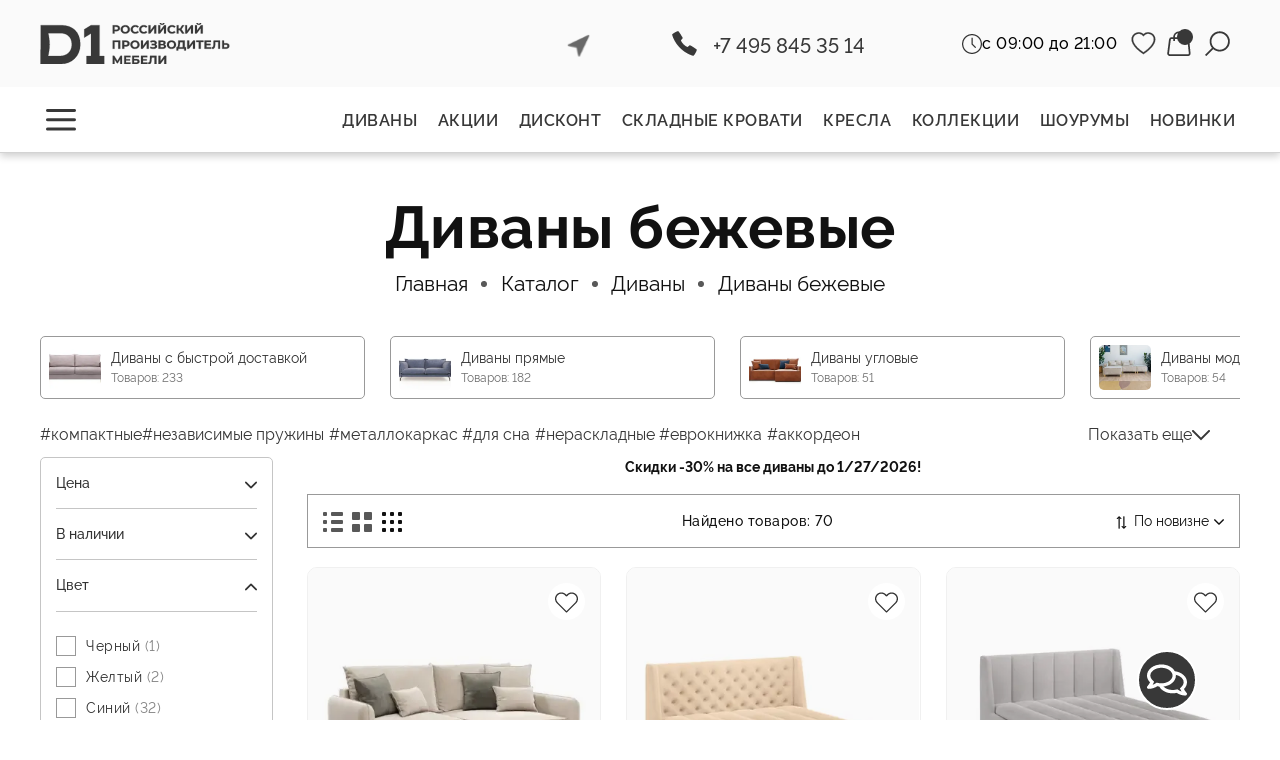

--- FILE ---
content_type: text/css
request_url: https://static.insales-cdn.com/assets/1/6745/10541657/1768222427/theme.css
body_size: 16194
content:
@charset "UTF-8";
/* settings_data */
@font-face {
  font-family: 'Raleway';
  src: url("Raleway-Bold.woff2") format("woff2"), url("Raleway-Bold.woff") format("woff"), url("Raleway-Bold.ttf") format("truetype");
  font-weight: 900;
  font-style: Bold;
  font-feature-settings: "lnum" !important;
  font-display: swap; }
@font-face {
  font-family: 'Raleway';
  src: url("Raleway-SemiBold.ttf");
  font-weight: 600;
  font-style: SemiBold;
  font-feature-settings: "lnum" !important;
  font-display: swap; }
@font-face {
  font-family: 'Raleway';
  src: url(Raleway-Medium.ttf);
  font-weight: 500;
  font-style: Medium;
  font-feature-settings: "lnum" !important;
  font-display: swap; }
@font-face {
  font-family: 'Raleway';
  src: url("Raleway-Regular.woff2") format("woff2"), url("Raleway-Regular.woff") format("woff"), url("Raleway-Regular.ttf") format("truetype");
  font-weight: 400;
  font-style: Regular;
  font-feature-settings: "lnum" !important;
  font-display: swap; }
@font-face {
  font-family: 'Raleway';
  src: url("Raleway-Light.woff2") format("woff2"), url("Raleway-Light.woff") format("woff"), url("Raleway-Light.ttf") format("truetype");
  font-weight: 300;
  font-style: Light;
  font-feature-settings: "lnum" !important;
  font-display: swap; }
/* line 5, theme.scss */
:root {
  --font-family: "Raleway";
  --font-family-heading: "Raleway";
  --fcolor-gray: #383838;
  --layout-content-max-width: 1400px;
  --layout-cell-width: calc(var(--layout-content-max-width) / var(--layout-cell-count));
  --delta_sidebar: 0; }

/* line 16, theme.scss */
body,
h1, h2, h3, h4, h5, h6, .h1, .h2, .h3, .h4, .h5, .h6, .heading {
  font-family: 'Raleway';
  font-feature-settings: "lnum" !important;
  letter-spacing: 0.5px; }

/* line 24, theme.scss */
button, p, li, ol, a {
  font-family: 'Raleway' !important;
  font-feature-settings: "lnum" !important;
  letter-spacing: 0px; }

/* line 30, theme.scss */
a {
  text-decoration: none; }

/* line 34, theme.scss */
p > span > a {
  text-decoration: underline; }

/* line 38, theme.scss */
p > span {
  text-decoration: none !important; }

/* line 42, theme.scss */
button.co-modal-button.co-button.js-modal-submit--login {
  font-family: 'Raleway';
  font-feature-settings: "lnum" !important;
  letter-spacing: 1px; }

/* line 48, theme.scss */
.widget-type_revmag_widget_header_3 .header-middle {
  background-color: #FAFAFA; }

/* line 52, theme.scss */
header {
  position: sticky;
  top: -1px;
  left: 0;
  z-index: 100; }

/* line 59, theme.scss */
header .layout,
footer .layout {
  padding-left: 0;
  padding-right: 0; }

/* line 65, theme.scss */
.outside-widgets .delete-widget-link {
  display: none; }

/* line 69, theme.scss */
.outside-widgets .add-widget-link {
  display: none; }

@media all and (min-width: 768px) {
  /* line 74, theme.scss */
  body.padding-top {
    padding-top: 50px; } }
@media all and (min-width: 768px) {
  /* line 79, theme.scss */
  body.padding-bottom {
    padding-bottom: 50px; } }
@media all and (max-width: 767px) {
  /* line 84, theme.scss */
  body.padding-top-sm {
    padding-top: 40px; } }
@media all and (max-width: 767px) {
  /* line 89, theme.scss */
  body.padding-bottom-sm {
    padding-bottom: 40px; } }

/* line 99, theme.scss */
.rev-notice-warning {
  color: var(--color-text-dark) !important;
  background-color: var(--color-notice-warning) !important; }

/* line 100, theme.scss */
.rev-notice-success, .insales-ui-discount-item {
  color: var(--color-text-dark) !important;
  background-color: var(--color-notice-success) !important; }

/* line 101, theme.scss */
.rev-notice-error, .insales-ui-discount-error, .real-checkout .co-input--error .co-input-notice {
  color: var(--color-text-dark) !important;
  background-color: var(--color-notice-error) !important; }

/* line 102, theme.scss */
.rev-notice-info {
  color: var(--color-text-dark) !important;
  background-color: var(--color-notice-info) !important; }

/* line 103, theme.scss */
[style*="--color-notice-warning-is-dark:true;"] .rev-notice-warning {
  color: var(--color-text-light) !important; }

/* line 104, theme.scss */
[style*="--color-notice-success-is-dark:true;"] .rev-notice-success, [style*="--color-notice-success-is-dark:true;"] .insales-ui-discount-item {
  color: var(--color-text-light) !important; }

/* line 105, theme.scss */
[style*="--color-notice-error-is-dark:true;"] .rev-notice-error, [style*="--color-notice-error-is-dark:true;"] .insales-ui-discount-error, [style*="--color-notice-error-is-dark:true;"] .real-checkout .co-input--error .co-input-notice {
  color: var(--color-text-light) !important; }

/* line 106, theme.scss */
[style*="--color-notice-info-is-dark:true;"] .rev-notice-info {
  color: var(--color-text-light); }

/* line 109, theme.scss */
[style*="--rev-bg-input:#"] .rev-input,
[style*="--rev-bg-input:#"] .form-control,
[style*="--rev-bg-input:#"] .co-input-field,
[style*="--rev-bg-input:#"] .m-input-field {
  background-color: var(--rev-bg-input);
  color: var(--color-text-dark);
  border-color: var(--color-text-dark-half-shade); }
  /* line 117, theme.scss */
  [style*="--rev-bg-input:#"] .rev-input:focus,
  [style*="--rev-bg-input:#"] .form-control:focus,
  [style*="--rev-bg-input:#"] .co-input-field:focus,
  [style*="--rev-bg-input:#"] .m-input-field:focus {
    color: var(--color-text-dark); }
  /* line 121, theme.scss */
  [style*="--rev-bg-input:#"] .rev-input::placeholder,
  [style*="--rev-bg-input:#"] .form-control::placeholder,
  [style*="--rev-bg-input:#"] .co-input-field::placeholder,
  [style*="--rev-bg-input:#"] .m-input-field::placeholder {
    color: var(--color-text-dark-half-shade); }

/* line 128, theme.scss */
[style*="--rev-bg-input:#"][style*="--rev-bg-input-is-dark:true"] .rev-input,
[style*="--rev-bg-input:#"][style*="--rev-bg-input-is-dark:true"] .form-control,
[style*="--rev-bg-input:#"][style*="--rev-bg-input-is-dark:true"] .co-input-field,
[style*="--rev-bg-input:#"][style*="--rev-bg-input-is-dark:true"] .m-input-field {
  color: var(--color-text-light);
  border-color: var(--color-text-light-half-shade); }
  /* line 135, theme.scss */
  [style*="--rev-bg-input:#"][style*="--rev-bg-input-is-dark:true"] .rev-input:focus,
  [style*="--rev-bg-input:#"][style*="--rev-bg-input-is-dark:true"] .form-control:focus,
  [style*="--rev-bg-input:#"][style*="--rev-bg-input-is-dark:true"] .co-input-field:focus,
  [style*="--rev-bg-input:#"][style*="--rev-bg-input-is-dark:true"] .m-input-field:focus {
    color: var(--color-text-light);
    border-color: var(--color-text-light); }
  /* line 140, theme.scss */
  [style*="--rev-bg-input:#"][style*="--rev-bg-input-is-dark:true"] .rev-input::placeholder,
  [style*="--rev-bg-input:#"][style*="--rev-bg-input-is-dark:true"] .form-control::placeholder,
  [style*="--rev-bg-input:#"][style*="--rev-bg-input-is-dark:true"] .co-input-field::placeholder,
  [style*="--rev-bg-input:#"][style*="--rev-bg-input-is-dark:true"] .m-input-field::placeholder {
    color: var(--color-text-light-half-shade); }

/* line 146, theme.scss */
.editor {
  font-weight: 400; }
  /* line 149, theme.scss */
  .editor > *:first-child {
    margin-top: 0; }
  /* line 152, theme.scss */
  .editor > *:last-child {
    margin-bottom: 0; }
  /* line 156, theme.scss */
  .editor img,
  .editor iframe {
    max-width: 100% !important;
    width: auto !important;
    height: auto !important; }
  /* line 163, theme.scss */
  .editor h1,
  .editor h2,
  .editor h3,
  .editor h4,
  .editor h5,
  .editor h6,
  .editor strong {
    font-weight: 500; }
  /* line 173, theme.scss */
  .editor iframe {
    width: 100%; }
  /* line 177, theme.scss */
  .editor ol, .editor ul {
    list-style: none;
    padding-left: 0; }
    /* line 181, theme.scss */
    .editor ol li, .editor ul li {
      position: relative;
      padding-left: 20px;
      margin-bottom: 5px; }
      /* line 186, theme.scss */
      .editor ol li:last-child, .editor ul li:last-child {
        margin-bottom: 0; }
  /* line 192, theme.scss */
  .editor ol {
    counter-reset: section; }
    /* line 196, theme.scss */
    .editor ol li::marker {
      display: none; }
    /* line 200, theme.scss */
    .editor ol li:before {
      counter-increment: section;
      content: counter(section) ". ";
      position: absolute;
      left: 0;
      color: var(--color-text-half-shade); }
  /* line 213, theme.scss */
  .editor ul li:before {
    position: absolute;
    content: '';
    left: 0;
    top: 0;
    width: 4px;
    height: 4px;
    background-color: var(--color-text-half-shade);
    margin-top: calc(1.5em / 2 - 3px); }
  /* line 226, theme.scss */
  .editor .table-wrapper {
    overflow-y: auto; }

/* line 231, theme.scss */
.product-item_avaible {
  font-size: 14px;
  color: #383838; }

/* line 237, theme.scss */
.co-input--rassrochka {
  display: none; }

@media screen and (max-width: 767px) {
  /* line 242, theme.scss */
  .fancybox-slide {
    padding: 44px 12px  !important; } }

/* line 249, theme.scss */
.container_404 {
  display: grid;
  grid-template-columns: 45% 50%;
  grid-template-areas: "text image";
  column-gap: 5%;
  margin-top: 100px;
  background: #FFDDA0;
  border-radius: 32px;
  padding: 0 60px; }
  @media (max-width: 768px) {
    /* line 249, theme.scss */
    .container_404 {
      grid-template-columns: 100%;
      grid-template-areas: "image"  "text";
      padding: 0 40px;
      margin-top: 20px; } }
  /* line 266, theme.scss */
  .container_404 .content-text {
    display: grid;
    grid-area: text;
    align-self: center; }
    @media (max-width: 768px) {
      /* line 266, theme.scss */
      .container_404 .content-text {
        justify-items: center;
        margin-bottom: 45px;
        text-align: center; } }
    /* line 275, theme.scss */
    .container_404 .content-text .header-title {
      font-size: 32px;
      font-weight: 600;
      line-height: 110%;
      margin-bottom: 10px; }
      @media (max-width: 600px) {
        /* line 275, theme.scss */
        .container_404 .content-text .header-title {
          font-size: 24px; } }
    /* line 284, theme.scss */
    .container_404 .content-text .text-content {
      font-size: 20px;
      line-height: 110%;
      margin-bottom: 35px; }
      @media (max-width: 600px) {
        /* line 284, theme.scss */
        .container_404 .content-text .text-content {
          font-size: 16px; } }
    /* line 292, theme.scss */
    .container_404 .content-text .button {
      font-size: 16px;
      line-height: 110%;
      background: #454545;
      color: #fff;
      border-radius: 100px;
      font-weight: 600;
      padding: 16px 36px;
      height: 40px; }
      /* line 301, theme.scss */
      .container_404 .content-text .button:hover {
        border-color: #454545; }
      @media (max-width: 600px) {
        /* line 292, theme.scss */
        .container_404 .content-text .button {
          font-size: 12px; } }
  /* line 309, theme.scss */
  .container_404 .content-photo {
    grid-area: image; }
    @media (max-width: 768px) {
      /* line 311, theme.scss */
      .container_404 .content-photo .img-ratio {
        padding-top: 90%; } }

@media (max-width: 768px) {
  /* line 329, theme.scss */
  .product-item_description strong, .product-old_price {
    display: contents; } }
@media (max-width: 465px) {
  /* line 334, theme.scss */
  .product-item_image .hover-images .hover-image > div:first-child {
    display: none; } }
/* line 341, theme.scss */
.messenger {
  display: block;
  position: fixed;
  right: 3%;
  bottom: 5%;
  width: 215px;
  height: 60px;
  z-index: 1000; }

/* line 350, theme.scss */
.messenger-btn {
  padding: 8px;
  display: block;
  width: 60px;
  height: 60px;
  border-radius: 60px;
  background-color: #9fbce0;
  position: absolute;
  right: 26px;
  top: 0;
  cursor: pointer;
  z-index: 2; }

/* line 363, theme.scss */
.messenger-btn img {
  width: 40px;
  height: 40px; }

/* line 367, theme.scss */
.messenger-links {
  position: absolute;
  left: 50px;
  top: 10px;
  width: 200px;
  transform: scale(0);
  transform-origin: 100% 50%;
  -webkit-transition: all 0.3s;
  -o-transition: all 0.3s;
  transition: all 0.3s;
  z-index: 0; }

/* line 379, theme.scss */
.messenger-links.show {
  left: 0;
  transform: scale(1); }

/* line 383, theme.scss */
.messenger-links a {
  margin-left: 4px; }

/* line 387, theme.scss */
.messenger-links img {
  max-width: 40px;
  -webkit-transition: all 0.3s;
  -o-transition: all 0.3s;
  transition: all 0.3s; }

/* line 393, theme.scss */
.messenger-links a:hover img {
  transform: scale(1.1);
  text-decoration: none; }

/* line 399, theme.scss */
.tablic {
  width: 50%;
  padding: 20px 25px 20px 0px;
  align-content: flex-start; }

/* line 405, theme.scss */
.otst {
  padding-top: 4px !important;
  letter-spacing: 0px !important; }

@media (max-width: 820px) {
  /* line 411, theme.scss */
  .tablic {
    width: 100%;
    padding: 20px 0px 20px 0px;
    display: block; }

  /* line 417, theme.scss */
  .otst {
    padding-top: 0px !important; }

  /* line 421, theme.scss */
  .widget-type_revmag_widget_product_1 .tab-bottom-point .point {
    font-size: 0.9rem; } }
/* line 427, theme.scss */
.widget-type_revmag_widget_product_1 .product-properties .point .name {
  font-weight: 600; }

/* line 431, theme.scss */
.widget-type_revmag_widget_header_3 .header-search input {
  width: 1300px; }

/* line 437, theme.scss */
.widget-type_revmag_widget_header_3 .header-search.icon.visible-search {
  display: grid;
  position: absolute;
  justify-content: center; }

/* line 443, theme.scss */
.widget-type_widget_v4_reviews_slider_youtube .popup__show {
  z-index: 999 !important; }

/* line 449, theme.scss */
.widget-type_widget_v4_slider_product_price .promo-slider__item-photo {
  margin-bottom: 5px; }

/* line 456, theme.scss */
.widget-type_widget_v4_staff .promo-slider__item-description {
  font-size: 16px;
  font-weight: 400;
  opacity: 1;
  line-height: 22px; }

/* line 463, theme.scss */
.widget-type_widget_v4_slider_product_price .promo-slider__item-description .desc {
  margin-bottom: 20px;
  font-size: 22px; }

/* line 468, theme.scss */
.widget-type_widget_v4_special_products_2_7967326fe38da42d4b5fba330ad9eef9 .heading {
  margin-bottom: 15px; }

/* line 472, theme.scss */
.widget-type_widget_v4_special_products_2_7967326fe38da42d4b5fba330ad9eef9 .swiper-pagination {
  margin: 18px 0 20px 0 !important; }

/* line 476, theme.scss */
.widget-type_widget_v4_special_products_2_7967326fe38da42d4b5fba330ad9eef9 .product-preview__title {
  margin-bottom: 5px; }

/* line 482, theme.scss */
.popcategor {
  font-size: 50px !important;
  font-weight: 700 !important;
  line-height: 72px !important;
  margin-bottom: 15px; }

/* line 491, theme.scss */
.widget-type_dee-one__blogs .promo-slider__item-photo {
  margin-bottom: 0px;
  z-index: 98 !important;
  position: relative !important; }

/* line 499, theme.scss */
strong > br {
  display: none !important; }

/* line 501, theme.scss */
.widget-type_widget_v4_special_products_2_7967326fe38da42d4b5fba330ad9eef9 .product-preview__title {
  margin-bottom: 0px; }

/* line 514, theme.scss */
.widget-type_revmag_widget_accordeon:not([style*="--border-radius:0px;"]) .faq-point {
  margin-bottom: 15px;
  border-bottom: 0px solid; }

/* line 531, theme.scss */
.widget-type_widget_v4_set_standart_widgets .promo-slider__item-youtube button {
  text-decoration: none;
  font-size: 24px;
  font-weight: 700;
  line-height: 29px; }

/* line 538, theme.scss */
.widget-type_widget_v4_set_standart_widgets .promo-slider__item-text {
  font-size: 24px;
  font-weight: 400;
  margin-bottom: 0px;
  padding: 0 15px;
  line-height: 32px;
  margin-top: 10px; }

/* line 548, theme.scss */
.widget-type_widget_v4_set_standart_widgets .promo-slider__item-link {
  margin-top: 10px;
  padding: 0 15px;
  margin-bottom: 10px; }

/* line 554, theme.scss */
.widget-type_widget_v4_set_standart_widgets .promo-slider__item-youtube {
  margin-top: 10px;
  padding: 0 15px;
  margin-bottom: 10px; }

/* line 560, theme.scss */
.widget-type_widget_v4_set_standart_widgets .promo-slider__item-caption {
  font-size: 36px; }

/* line 565, theme.scss */
.widget-type_revmag_widget_menu_modal .menu {
  width: auto;
  height: auto;
  font-size: 16px; }

/* line 571, theme.scss */
.widget-type_revmag_widget_menu_modal .menu a {
  letter-spacing: 0 !important;
  font-weight: 500 !important; }

/* line 576, theme.scss */
.paddblock {
  padding: 0 25px !important; }

/* line 585, theme.scss */
.widget-type_revmag_widget_accordeon .title {
  font-size: 20px;
  font-weight: 600;
  cursor: pointer;
  background: #fff;
  padding: 20px 20px 20px 20px;
  border-radius: 10px; }

/* line 594, theme.scss */
.widget-type_revmag_widget_accordeon .editor {
  font-weight: 400;
  font-size: 16px; }

/* line 599, theme.scss */
.editor strong {
  font-weight: bold; }

/* line 603, theme.scss */
.widget-type_revmag_widget_footer .point .menu-title {
  font-size: 16px;
  font-weight: 400;
  line-height: 15px;
  margin-bottom: 24px;
  color: #ffffff7a;
  opacity: 1 !important;
  opacity: 50%; }

/* line 613, theme.scss */
.widget-type_revmag_widget_footer .point ul li {
  margin: 15px 0; }

/* line 617, theme.scss */
.widget-type_revmag_widget_footer .point ul li span {
  font-size: 16px;
  font-weight: 400;
  line-height: 25px; }

/* line 623, theme.scss */
.widget-type_revmag_widget_footer .footer-bottom-name-comp, .widget-type_revmag_widget_footer .footer-bottom-data-one, .widget-type_revmag_widget_footer .footer-bottom-data-two, .widget-type_revmag_widget_footer .footer-bottom-data-three {
  font-size: 18px;
  font-weight: 400;
  line-height: 20px;
  color: #383838;
  letter-spacing: 0.05em;
  text-transform: inherit; }

/* line 632, theme.scss */
.widget-type_revmag_widget_footer .footer-bottom-data-one, .widget-type_revmag_widget_footer .footer-bottom-data-two, .widget-type_revmag_widget_footer .footer-bottom-data-three {
  font-size: 18px;
  font-weight: 400;
  line-height: 20px;
  color: #383838;
  letter-spacing: 0.05em;
  text-transform: inherit;
  text-align: right; }

/* line 643, theme.scss */
.widget-type_revmag_widget_footer .item-text {
  line-height: 24px; }

/* line 647, theme.scss */
.messenger-btn {
  top: 26px;
  right: 45px; }

/* line 653, theme.scss */
.upbtn {
  z-index: 9999;
  width: 220px;
  height: 220px;
  color: #FFF;
  position: fixed;
  bottom: -220px;
  right: -220px;
  cursor: pointer;
  transform: rotate(-45deg);
  border: 3px solid #383838;
  transition: all .7s ease-in-out;
  background-color: #383838; }

/* line 667, theme.scss */
.upbtn:before {
  content: url([data-uri]);
  transform: rotate(45deg);
  position: relative;
  display: block;
  left: 60px;
  top: 88px; }

/* line 675, theme.scss */
.upbtn:after {
  content: "ВВЕРХ";
  transform: rotate(-45deg);
  position: relative;
  display: block;
  font-weight: bold;
  font-size: 13px;
  left: -12px;
  top: 14px; }

/* line 685, theme.scss */
.upbtn:hover {
  transform: rotate(45deg); }

/* line 691, theme.scss */
.widget-type_widget_v4_special_products_2_7967326fe38da42d4b5fba330ad9eef9 .product-preview__buy-btn {
  border-radius: 50px; }

@media (max-width: 769px) {
  /* line 696, theme.scss */
  .widget-type_revmag_widget_header_3 .header-collections > ul {
    padding-top: 5px;
    padding-bottom: 5px; } }
/* line 704, theme.scss */
.text113 {
  font-size: 18px !important; }
  @media (max-width: 1024px) {
    /* line 704, theme.scss */
    .text113 {
      font-size: 14px !important; } }

@media (max-width: 820px) {
  /* line 714, theme.scss */
  .widget-type_revmag_widget_header_3 .header-collections > ul {
    padding-top: 5px !important;
    padding-bottom: 5px; }

  /* line 719, theme.scss */
  .widget-type_revmag_widget_footer .point.contacts {
    padding: 10px 20px 10px 0px !important; } }
/* line 728, theme.scss */
.widget-type_revmag_widget_footer .footer-bottom-flex {
  grid-template-areas: "comp one two three";
  grid-template-columns: 25% 25% 25% 25%; }

/* line 733, theme.scss */
.widget-type_revmag_widget_footer .footer-bottom-data-one, .widget-type_revmag_widget_footer .footer-bottom-data-two, .widget-type_revmag_widget_footer .footer-bottom-data-three {
  font-size: 13px; }

/* line 737, theme.scss */
.widget-type_revmag_widget_footer .footer-bottom-name-comp {
  grid-area: comp;
  font-size: 14px !important; }

/* line 742, theme.scss */
.widget-type_widget_v4_reviews_slider_youtube .popup__show {
  z-index: 999 !important; }

/* line 746, theme.scss */
.widget-type_widget_v4_contact_map .modal-catalog {
  z-index: 999 !important; }

/* line 750, theme.scss */
.cenaskid {
  padding-top: 5px; }

/* line 756, theme.scss */
.widget-type_cheaper-form .cheaper__title, .widget-type_cheaper-form .cheaper__subtitle {
  font-size: 36px; }

@media (max-width: 450px) {
  /* line 763, theme.scss */
  .widget-type_revmag_widget_accordeon .editor {
    font-weight: 400;
    font-size: 14px;
    line-height: 120%; }

  /* line 772, theme.scss */
  .widget-type_revmag_widget_product_1 .region-shop-point {
    font-size: 16px; }

  /* line 776, theme.scss */
  .widget-type_revmag_widget_product_1 .region-shop-phone {
    font-size: 18px; }

  /* line 783, theme.scss */
  .widget-type_revmag_widget_product_1 .product__available__item__status {
    font-size: 13px !important; }

  /* line 792, theme.scss */
  .widget-type_revmag_widget_product_1 .product__add-info__3d {
    margin: 0 0 40px 0 !important; }

  /* line 797, theme.scss */
  .upbtn {
    display: none !important; }

  /* line 801, theme.scss */
  .sdvigimg {
    margin-top: 0% !important; }

  /* line 805, theme.scss */
  .widget-type_revmag_widget_product_1 .ratio-main {
    --main-gallery-height: 68% !important; }

  /* line 810, theme.scss */
  .text116 {
    height: 145px !important; }

  /* line 814, theme.scss */
  .widget-type_widget_v4_slider_product_price .promo-slider__item-photo .img-ratio {
    height: 165px !important; }

  /* line 819, theme.scss */
  .widget-type_widget_v4_delimeter_text_1_63119d87f8d5ef3612d07e380f7ea564 .delimeter_text {
    font-size: 22px !important;
    line-height: 33px !important; }

  /* line 824, theme.scss */
  .widget-type_revmag_widget_page_title_1 .rev-title .title {
    line-height: 40px !important; }

  /* line 828, theme.scss */
  .widget-type_revmag_widget_header_3 .header-search.icon.visible-search {
    top: 10px !important;
    background: #fff;
    border-bottom-left-radius: 10px;
    border-top-left-radius: 10px; }

  /* line 835, theme.scss */
  .messenger-links {
    top: -243px !important;
    left: 163px !important; }

  /* line 840, theme.scss */
  .widget-type_revmag_widget_page_title_1 .rev-title .title {
    font-size: 30px !important; }

  /* line 844, theme.scss */
  .widget-type_revmag_widget_product_1 .line-3 .price-info {
    grid-column-gap: 0px !important; }

  /* line 848, theme.scss */
  .messenger {
    right: 5% !important; }

  /* line 858, theme.scss */
  .widget-type_revmag_widget_subcollections_1 .point {
    grid-template-columns: 20% 80% !important; }

  /* line 864, theme.scss */
  .widget-type_seo-filters .collection--filters {
    gap: 0 5px;
    justify-content: center; }

  /* line 871, theme.scss */
  .widget-type_revmag_widget_collection_products .product-item_avaible {
    font-size: 14px !important; }

  /* line 875, theme.scss */
  .widget-type_revmag_widget_collection_products .product-preview__price {
    gap: 7px !important; }

  /* line 880, theme.scss */
  .widget-type_seo-filters .collection--filters--block {
    grid-gap: 15px !important; }

  /* line 884, theme.scss */
  .widget-type_cheaper-form .cheaper__title, .widget-type_cheaper-form .cheaper__subtitle {
    font-size: 20px !important; }

  /* line 888, theme.scss */
  .widget-type_cheaper-form .cheaper__form {
    padding: 20px !important; }

  /* line 893, theme.scss */
  .widget-type_revmag_widget_header_3 .header-search input {
    width: 275px !important; }

  /* line 897, theme.scss */
  .widget-type_revmag_widget_product_1 .ratio-inside img {
    object-fit: contain; }

  /* line 901, theme.scss */
  .messenger-btn {
    top: -21px;
    right: -5px; }

  /* line 909, theme.scss */
  .widget-type_revmag_widget_page_title_1 .rev-title .title {
    line-height: 37px; }

  /* line 913, theme.scss */
  .widget-type_revmag_widget_footer .footer-bottom-data-one, .widget-type_revmag_widget_footer .footer-bottom-data-two, .widget-type_revmag_widget_footer .footer-bottom-data-three {
    font-size: 13px; }

  /* line 917, theme.scss */
  .widget-type_revmag_widget_footer .footer-bottom-name-comp {
    font-size: 13px !important; }

  /* line 921, theme.scss */
  .widget-type_revmag_widget_footer .footer-bottom .container {
    grid-template-columns: repeat(1, 1fr) !important;
    grid-gap: 0px !important; }

  /* line 926, theme.scss */
  .widget-type_revmag_widget_footer .footer-bottom-flex {
    grid-template-columns: 1fr !important;
    grid-template-areas: "comp one" "two three" !important; }

  /* line 933, theme.scss */
  .widget-type_revmag_widget_footer .footer-bottom-data-two {
    text-align: left !important; }

  /* line 937, theme.scss */
  .widget-type_revmag_widget_footer .footer-bottom-data-one {
    text-align: right; }

  /* line 941, theme.scss */
  .widget-type_revmag_widget_footer .footer-bottom .container {
    grid-template-columns: 1fr !important;
    grid-template-areas: "comp one" "two three" !important; }

  /* line 948, theme.scss */
  .widget-type_revmag_widget_footer .footer-bottom-name-comp {
    font-size: 13px !important;
    padding-left: 0px !important; }

  /* line 953, theme.scss */
  .widget-type_revmag_widget_footer .footer-bottom {
    padding-top: 21px;
    padding-left: var(--layout-side-padding) !important;
    padding-right: var(--layout-side-padding) !important; }

  /* line 959, theme.scss */
  .widget-type_revmag_widget_footer .footer-top .container {
    display: grid;
    grid-column-gap: 6px;
    grid-template-columns: repeat(2, 1fr); }

  /* line 965, theme.scss */
  .point.menu {
    margin-top: 25px;
    padding: 10px 20px 10px 20px; }

  /* line 970, theme.scss */
  .widget-type_revmag_widget_footer .footer-top .container {
    grid-template-columns: repeat(1, 1fr); }

  /* line 974, theme.scss */
  .widget-type_revmag_widget_footer[style*="--logo-on:true"] .footer-logotype {
    padding-bottom: 25px; }

  /* line 978, theme.scss */
  .widget-type_revmag_widget_footer .footer-title-img {
    max-width: 100%;
    padding: 0px; }

  /* line 983, theme.scss */
  .widget-type_revmag_widget_footer .point .menu-title {
    color: #ffffff;
    margin-bottom: 0px !important; }

  /* line 988, theme.scss */
  .point.menu {
    margin-top: 0px;
    padding: 0px !important; }

  /* line 993, theme.scss */
  .widget-type_revmag_widget_footer .point.contacts {
    margin-top: 10px;
    padding: 0px !important; }

  /* line 998, theme.scss */
  .widget-type_revmag_widget_footer[style*="--footer-top-grid-4-on:true"] .footer-top .point:nth-child(4) {
    border-top: 0;
    border-bottom: 1px solid white;
    width: 100%; }

  /* line 1004, theme.scss */
  .widget-type_revmag_widget_footer .footer-title-img {
    padding: 0px !important; }

  /* line 1008, theme.scss */
  .point.text {
    margin-top: 0px;
    padding: 0px !important; }

  /* line 1013, theme.scss */
  .widget-type_widget_v4_set_standart_widgets .promo-slider__item-caption {
    line-height: 25px; }

  /* line 1017, theme.scss */
  .widget-type_widget_v4_set_standart_widgets .promo-slider__item-text {
    line-height: 20px; }

  /* line 1021, theme.scss */
  .widget-type_revmag_widget_footer a {
    padding-top: 3px; }

  /* line 1025, theme.scss */
  .widget-type_revmag_widget_footer .banner-block-item {
    height: 25px;
    padding: 1px 10px 0px 10px; }

  /* line 1030, theme.scss */
  .widget-type_revmag_widget_footer .item-text {
    line-height: 20px; }

  /* line 1034, theme.scss */
  .widget-type_revmag_widget_footer .footer-button {
    padding: 5px 33px 21px 17px; }

  /* line 1038, theme.scss */
  .widget-type_revmag_widget_footer a {
    padding-top: 3px; }

  /* line 1042, theme.scss */
  .widget-type_revmag_widget_footer .footer-button span {
    width: 15px;
    height: 15px; }

  /* line 1047, theme.scss */
  .widget-type_widget_v4_reviews_slider_youtube[style*="--layout-edge:false"] {
    padding: 25px 0px 30px 15px; }

  /* line 1051, theme.scss */
  .widget-type_widget_v4_set_standart_widgets[style*="--bg:"][style*="--layout-wide-bg:true"] {
    padding: 25px 30px 30px 30px; }

  /* line 1055, theme.scss */
  .widget-type_widget_v4_set_standart_widgets[style*="--bg:"][style*="--layout-wide-bg:true"] {
    padding-left: 15px !important;
    padding-right: 0px !important; }

  /* line 1064, theme.scss */
  .widget-type_stories_video {
    padding-bottom: 0px; }

  /* line 1070, theme.scss */
  .widget-type_revmag_widget_header_3 .header-middle .container {
    grid-column-gap: 0px !important;
    padding-right: 0px !important; }

  /* line 1075, theme.scss */
  .widget-type_revmag_widget_header_3 .mobile-burger {
    margin-left: 20px !important; } }
/* line 1087, theme.scss */
.sdvigimg {
  margin-top: 0%; }

/* line 1095, theme.scss */
.widget-type_revmag_widget_product_1 .line-2 .option-values__note strong {
  font-size: 18px;
  line-height: 115%; }

/* line 1100, theme.scss */
.widget-type_revmag_widget_product_1 .line-2 .option-values {
  gap: 10px 12px;
  margin-bottom: 10px; }

/* line 1108, theme.scss */
.cenaskid {
  padding-top: 1px; }

/* line 1112, theme.scss */
.messenger-links {
  top: -40px; }

/* line 1116, theme.scss */
.messenger-btn {
  background-color: #383838;
  border: 2px solid white !important;
  transition: all 0.5s ease !important; }

/* line 1122, theme.scss */
.messenger-btn:hover {
  background-color: #6c6c6c;
  border: 2px solid #6c6c6c !important; }

/* line 1127, theme.scss */
.messenger-links {
  position: absolute;
  left: 160px;
  top: -135px;
  width: 50px;
  transform: scale(0);
  transform-origin: 50% 100%;
  -webkit-transition: all 0.3s;
  -o-transition: all 0.3s;
  transition: all 0.3s;
  z-index: 0; }

/* line 1140, theme.scss */
.messenger-links.show {
  left: 113px;
  top: -150px;
  transform: scale(1); }

/* line 1146, theme.scss */
.messenger-links img {
  max-width: 46px;
  margin-bottom: 10px; }

/* line 1151, theme.scss */
.inverted {
  mix-blend-mode: difference; }

/* line 1157, theme.scss */
.widget-type_stories_video .preview-gallery__btn .img-ratio {
  border-radius: 5px; }

/* line 1161, theme.scss */
.widget-type_stories_video .preview-gallery__btn {
  border-radius: 10px; }

/* line 1165, theme.scss */
.widget-type_widget_v4_slider_product_price .popup__show {
  z-index: 9999; }

/* line 1169, theme.scss */
.widget-type_revmag_widget_collection_products .product-item_image img {
  object-fit: contain !important; }

/*
 @media (min-width: 1025px) {
.page_layout>aside {
    margin-left: -120px;
    width: max-content;
}
.page_layout_normal_left>main, .page_layout_sticky_left>main {
    margin-left: -121px;
        width: 1108px;
}}
*/
/* line 1190, theme.scss */
.btnstyle {
  background-color: #383838 !important;
  color: #fff !important;
  border: 2px solid white !important;
  transition: all 0.5s ease !important; }

/* line 1197, theme.scss */
.btnstyle:hover {
  background-color: #6c6c6c !important;
  color: #fff !important;
  border: 2px solid #6c6c6c !important; }

/* line 1203, theme.scss */
.btnstyle2 {
  background-color: #fff !important;
  color: #383838 !important;
  border: 2px solid #383838 !important;
  border-radius: 15px !important;
  transition: all 0.5s ease !important;
  font-weight: 500; }
  @media (max-width: 1024px) {
    /* line 1203, theme.scss */
    .btnstyle2 {
      border-radius: 5px !important; } }

/* line 1217, theme.scss */
.btnstyle2:hover {
  background-color: #6c6c6c !important;
  color: #fff !important;
  border: 2px solid #6c6c6c !important; }

/* line 1223, theme.scss */
.btnstyle3 {
  background-color: #383838 !important;
  color: #fff !important;
  border: 2px solid #383838 !important;
  border-radius: 15px !important;
  transition: all 0.5s ease !important;
  font-weight: 500; }
  @media (max-width: 1024px) {
    /* line 1223, theme.scss */
    .btnstyle3 {
      border-radius: 5px !important; } }

/* line 1237, theme.scss */
.btnstyle3:hover {
  background-color: #6c6c6c !important;
  color: #fff !important;
  border: 2px solid #6c6c6c !important; }

/* line 1243, theme.scss */
.btnstyle33 {
  margin-top: 25px;
  font-size: 20px;
  width: 100%;
  height: 58px;
  background-color: #005BFF !important;
  color: #fff !important;
  border: 2px solid #005BFF !important;
  border-radius: 15px !important;
  transition: all 0.5s ease !important;
  font-weight: 500; }
  @media (max-width: 1024px) {
    /* line 1243, theme.scss */
    .btnstyle33 {
      border-radius: 5px !important;
      height: 50px; } }
  @media (max-width: 450px) {
    /* line 1243, theme.scss */
    .btnstyle33 {
      margin-top: 5px;
      font-size: 16px;
      height: 45px; } }

/* line 1266, theme.scss */
.btnstyle33:hover {
  background-color: #6c6c6c !important;
  color: #fff !important;
  border: 2px solid #6c6c6c !important; }

/* line 1273, theme.scss */
.widget-type_revmag_widget_collection_products button.button {
  font-size: 20px;
  line-height: 25px; }

/* line 1278, theme.scss */
.widget-type_revmag_widget_collection_products .product-item_buy button[data-item-add] span {
  margin: 2px 10px 0 10px; }

/* line 1282, theme.scss */
.widget-type_revmag_widget_product_1 .popup.popup__show {
  z-index: 9999; }

/* line 1290, theme.scss */
.widget-type_revmag_widget_product_1 .product-form {
  position: sticky;
  top: 185px; }

/* line 1296, theme.scss */
.widget-type_revmag_widget_product_1 .rev-product {
  display: -ms-grid;
  display: grid;
  -ms-grid-columns: calc(100% - 560px - 39px) 560px;
  grid-template-columns: calc(100% - 560px - 39px) 560px;
  grid-column-gap: 39px;
  grid-row-gap: 20px;
  font-weight: 500; }

/* line 1311, theme.scss */
.widget-type_revmag_widget_product_1 .product-gallery__thumbs .swiper-slide.swiper-slide-thumb-active {
  width: 140.4px !important;
  margin-right: 15px !important;
  margin-bottom: 0px !important; }

/* line 1317, theme.scss */
.widget-type_revmag_widget_product_1 .product-gallery__thumbs .swiper-slide {
  width: 140.4px !important;
  margin-right: 15px !important;
  margin-bottom: 0px !important; }

/* line 1323, theme.scss */
.widget-type_revmag_widget_product_1 .ratio-thumb {
  padding-top: 80% !important; }

/* line 1327, theme.scss */
.widget-type_revmag_widget_product_1 .product-gallery__thumbs .swiper-container {
  margin-bottom: 40px; }

/* line 1333, theme.scss */
.widget-type_revmag_widget_product_1 .product-materials {
  margin: 100px 0 0 0; }

/* line 1337, theme.scss */
.widget-type_revmag_widget_product_1 .product-materials__title {
  font-size: 40px;
  margin: 0px 0 30px 0; }

/* line 1353, theme.scss */
.widget-type_revmag_widget_product_1 .product-info-group {
  margin-bottom: 0px; }

/* line 1357, theme.scss */
.widget-type_revmag_widget_product_1 .product__parts__item__label {
  gap: 2px; }

/* line 1363, theme.scss */
.widget-type_revmag_widget_product_1 .product-tabs .tabs-bottom .tab-bottom-point {
  padding: 40px 0 10px 0; }

/* line 1372, theme.scss */
.widget-type_revmag_widget_product_1 .region-shop-phone {
  font-size: 18px; }

/* line 1378, theme.scss */
.widget-type_revmag_widget_product_1 .product-tabs .tabs-bottom .editor > *:last-child {
  font-size: 18px;
  font-weight: 600; }

/* line 1384, theme.scss */
.widget-type_revmag_widget_header_3 .header-title-img img {
  width: 85%; }

/* line 1390, theme.scss */
.widget-type_revmag_widget_product_1 .product-tabs {
  margin-top: 100px;
  margin-bottom: 60px; }

/* line 1405, theme.scss */
.widget-type_revmag_widget_product_1 .product__add-info__block__image__wrapper.storage {
  margin: 0% 0 0 0; }

/* line 1409, theme.scss */
.widget-type_revmag_widget_product_1 .product__add-info__block__image__wrapper video {
  -o-object-fit: fill;
  object-fit: fill;
  border-radius: 30px; }
  @media (max-width: 991px) {
    /* line 1409, theme.scss */
    .widget-type_revmag_widget_product_1 .product__add-info__block__image__wrapper video {
      border-radius: 15px; } }

/* line 1419, theme.scss */
.widget-type_revmag_widget_product_1 .reviews-list .author {
  font-size: 18px;
  font-weight: 600; }

/* line 1426, theme.scss */
.widget-type_revmag_widget_product_1 a.button.button_size-s.js-open-form {
  padding: 20px 24px; }

/* line 1430, theme.scss */
.editor h2 {
  font-weight: 600; }

/* line 1434, theme.scss */
.tablic li {
  font-size: 18px !important;
  font-weight: 500 !important; }

/* line 1440, theme.scss */
.tablic p {
  font-size: 18px !important;
  font-weight: 400 !important; }
  @media (max-width: 1024px) {
    /* line 1440, theme.scss */
    .tablic p {
      font-size: 16px !important; } }

/* line 1450, theme.scss */
.tablic h3 {
  color: #383838;
  font-weight: 600 !important; }

/* line 1455, theme.scss */
.widget-type_revmag_widget_product_1 .product-tabs .tabs-bottom .tab-bottom-point.is-active {
  font-size: 18px;
  font-weight: 400; }
  @media (max-width: 1024px) {
    /* line 1455, theme.scss */
    .widget-type_revmag_widget_product_1 .product-tabs .tabs-bottom .tab-bottom-point.is-active {
      font-size: 16px !important; } }

/* line 1465, theme.scss */
.widget-type_revmag_widget_product_1 .product__documentation__item {
  padding: 20px 0 20px 0; }

/* line 1469, theme.scss */
.widget-type_revmag_widget_product_1 .product__add-info__block__image__wrapper.upholstery img {
  object-position: 50% 82%; }

/* line 1473, theme.scss */
.button .btnstyle {
  font-size: 16px !important;
  font-weight: 500 !important;
  padding: 20px 0px;
  font-family: 'Raleway' !important; }

/* line 1480, theme.scss */
.btnstl113 {
  font-size: 20px !important;
  font-weight: 600 !important;
  padding: 25px 0px 25px 0px;
  font-family: 'Raleway' !important;
  border-radius: 15px; }
  @media (max-width: 1024px) {
    /* line 1480, theme.scss */
    .btnstl113 {
      font-size: 14px !important;
      padding: 20px 0px 20px 0px;
      border-radius: 10px; } }

/* line 1495, theme.scss */
.zakr {
  background: none;
  outline: none;
  position: absolute;
  z-index: 10;
  top: 10px;
  right: 10px;
  height: 30px;
  width: 30px;
  border: 0px; }

/* line 1507, theme.scss */
.widget-type_revmag_widget_products_related .product-item_image {
  margin-bottom: 0px; }

/* line 1512, theme.scss */
.widget-type_revmag_widget_product_1 .product-materials {
  margin: 50px 0 0 0 !important;
  border-radius: 5px !important; }

/* line 1519, theme.scss */
.tkan2 {
  display: none; }

/* line 1523, theme.scss */
.widget-type_revmag_widget_header_3 .icon-suctom-new.geo {
  top: 5px; }

@media (max-width: 912px) {
  /* line 1528, theme.scss */
  .tkan1 {
    display: none !important; }

  /* line 1532, theme.scss */
  .tkan2 {
    display: block !important; }

  /* line 1536, theme.scss */
  .widget-type_revmag_widget_header_3 .header-title-img {
    margin-left: 0px; }

  /* line 1540, theme.scss */
  .widget-type_revmag_widget_header_3 .header-collections > ul {
    padding-top: 5px !important;
    padding-bottom: 5px; }

  /* line 1546, theme.scss */
  .widget-type_revmag_widget_product_1 .product-materials {
    margin: 100px 0 0 0 !important;
    border-radius: 5px !important; } }
/* line 1554, theme.scss */
.widget-type_cheaper-form .cheaper__submit-btn {
  height: 40px; }

/* line 1558, theme.scss */
.widget-type_cheaper-form .cheaper__field {
  padding: 20px 20px;
  font-size: 18px;
  line-height: 28px; }

/* line 1564, theme.scss */
.widget-type_cheaper-form .cheaper__form {
  padding: 40px 40px 40px 40px;
  -webkit-border-radius: 10px;
  border-radius: 10px; }

/* line 1570, theme.scss */
.widget-type_cheaper-form .cheaper__field-textarea {
  height: 150px !important; }

/* line 1574, theme.scss */
.widget-type_revmag_widget_product_1 .product-tabs .tabs-bottom .editor {
  font-weight: 500; }

/* line 1580, theme.scss */
.widget-type_revmag_widget_header_3 .header-collections > ul li {
  margin-left: 10px; }

/* line 1595, theme.scss */
.widget-type_revmag_widget_header_3 .layout__content {
  max-width: 100%;
  border-bottom: 1px solid #d3d3d3;
  -webkit-box-shadow: 0px 3px 8px 0px rgba(0, 0, 0, 0.2);
  -moz-box-shadow: 0px 3px 8px 0px rgba(0, 0, 0, 0.2);
  box-shadow: 0px 3px 8px 0px rgba(0, 0, 0, 0.2); }

/* line 1603, theme.scss */
.widget-type_revmag_widget_collection_products .product-item_description {
  font-size: 14px !important; }

/* line 1607, theme.scss */
.widget-type_revmag_widget_subcollections_1 .point .image-place {
  padding-top: 45px; }

/* line 1612, theme.scss */
.widget-type_revmag_widget_subcollections_1 .point {
  padding: 6px; }

/* line 1616, theme.scss */
.widget-type_revmag_widget_subcollections_1 .point {
  grid-template-columns: 17% 83%;
  padding: 8px; }

@media (max-width: 450px) {
  /* line 1622, theme.scss */
  .widget-type_revmag_widget_subcollections_1 .point {
    padding: 4px; } }
@media (max-width: 1400px) {
  /* line 1628, theme.scss */
  .widget-type_revmag_widget_header_3 .header-collections > ul li {
    margin-left: 10px; } }
/* line 1634, theme.scss */
.foottel {
  padding: 0%; }

/* line 1637, theme.scss */
.foottel2 {
  padding: 0%; }

/* line 1641, theme.scss */
.widget-type_widget_v4_set_standart_widgets .popup__show {
  z-index: 9999; }

@media (max-width: 480px) {
  /* line 1646, theme.scss */
  .widget-type_revmag_widget_header_3 .header-location {
    display: none !important; }

  /* line 1650, theme.scss */
  .widget-type_revmag_widget_accordeon .title {
    font-size: 16px;
    padding: 10px 10px; }

  /* line 1660, theme.scss */
  .widget-type_revmag_widget_product_1 #region-map {
    margin: 0 0px 0 0px !important;
    width: 100% !important; }

  /* line 1667, theme.scss */
  .widget-type_revmag_widget_header_3 .header-middle .container {
    grid-template-columns: 25% 49% 16% !important;
    grid-column-gap: 5px !important;
    justify-items: end; }

  /* line 1679, theme.scss */
  .widget-type_revmag_widget_product_1 .line-2 {
    margin-bottom: 0px !important; }

  /* line 1683, theme.scss */
  .widget-type_revmag_widget_product_1 .line-3 .price-info {
    grid-template-columns: 100% !important; }

  /* line 1687, theme.scss */
  .widget-type_revmag_widget_product_1 .line-3 .product-quantity {
    padding-top: 15px !important;
    padding-bottom: 15px !important; }

  /* line 1704, theme.scss */
  .widget-type_widget_v4_set_standart_widgets[style*="--bg:"][style*="--layout-wide-bg:true"] {
    padding-left: 20px !important;
    padding-right: 20px !important; }

  /* line 1709, theme.scss */
  .widget-type_widget_v4_set_standart_widgets .promo-slider__item-caption {
    font-size: 20px !important; }

  /* line 1713, theme.scss */
  .widget-type_widget_v4_set_standart_widgets .promo-slider__item-text {
    line-height: 20px; }

  /* line 1717, theme.scss */
  .widget-type_widget_v4_set_standart_widgets .promo-slider__item-youtube {
    margin-bottom: 0px; }

  /* line 1721, theme.scss */
  .widget-type_revmag_widget_footer .footer-top .container {
    grid-template-columns: repeat(1, 1fr) !important; }

  /* line 1725, theme.scss */
  .point.menu {
    margin-top: 0px !important; }

  /* line 1731, theme.scss */
  .point.text {
    padding: 0px 0px 0px 0px !important; } }
@media (max-width: 420px) {
  /* line 1744, theme.scss */
  .widget-type_revmag_widget_header_3 .header-search input {
    width: auto !important; }

  /* line 1748, theme.scss */
  .widget-type_revmag_widget_footer .footer-bottom-flex {
    grid-template-areas: "comp one" "two three";
    grid-template-columns: 50% 50% !important; }

  /* line 1753, theme.scss */
  .upbtn {
    display: none !important; }

  /* line 1757, theme.scss */
  .widget-type_revmag_widget_footer .footer-top .container {
    grid-template-columns: repeat(1, 1fr); }

  /* line 1765, theme.scss */
  .widget-type_widget_v4_slider_product_price .promo-slider__item-description .desc {
    margin-bottom: 15px;
    font-size: 15px; }

  /* line 1778, theme.scss */
  .paddblock {
    padding: 0 15px !important; }

  /* line 1782, theme.scss */
  .widget-type_widget_v4_set_standart_widgets .promo-slider__item-caption {
    font-size: 20px; }

  /* line 1786, theme.scss */
  .widget-type_widget_v4_set_standart_widgets .promo-slider__item-caption {
    font-size: 20px;
    line-height: 23px; }

  /* line 1791, theme.scss */
  .widget-type_widget_v4_set_standart_widgets .promo-slider__item-text {
    font-size: 14px;
    line-height: 20px; }

  /* line 1796, theme.scss */
  .widget-type_widget_v4_set_standart_widgets .promo-slider__item-link {
    margin-top: 0px;
    margin-bottom: 0px; }

  /* line 1802, theme.scss */
  .widget-type_widget_v4_reviews_slider_youtube[style*="--layout-edge:false"] {
    padding: 25px 0px 30px 15px; }

  /* line 1806, theme.scss */
  .widget-type_revmag_widget_accordeon .title {
    font-size: 14px;
    line-height: 22px; }

  /* line 1811, theme.scss */
  .widget-type_revmag_widget_footer .point .menu-title {
    margin-bottom: 0px; }

  /* line 1815, theme.scss */
  .point.menu {
    margin-top: 0px;
    padding: 0px !important; }

  /* line 1820, theme.scss */
  .point.text {
    margin-top: 0px;
    padding: 0px !important; }

  /* line 1825, theme.scss */
  .widget-type_revmag_widget_footer .footer-title-img {
    max-width: 100%;
    padding: 0px; }

  /* line 1830, theme.scss */
  .widget-type_revmag_widget_footer .point.contacts {
    margin-top: 10px;
    padding: 0px !important; }

  /* line 1835, theme.scss */
  .widget-type_revmag_widget_footer .point .menu-title {
    color: #ffffff; }

  /* line 1839, theme.scss */
  .upbtn {
    display: none; }

  /* line 1843, theme.scss */
  .messenger-btn {
    top: -37px; }

  /* line 1847, theme.scss */
  .widget-type_revmag_widget_footer[style*="--logo-on:true"] .footer-logotype {
    padding-bottom: 25px; }

  /* line 1851, theme.scss */
  .widget-type_revmag_widget_footer .footer-bottom .container {
    grid-template-columns: 1fr !important;
    grid-template-areas: "comp one" "two three"; }

  /* line 1856, theme.scss */
  .widget-type_revmag_widget_footer .footer-bottom-data-one, .widget-type_revmag_widget_footer .footer-bottom-data-two, .widget-type_revmag_widget_footer .footer-bottom-data-three {
    font-size: 10px !important; }

  /* line 1860, theme.scss */
  .widget-type_revmag_widget_footer .footer-bottom-name-comp {
    font-size: 10px !important; }

  /* line 1864, theme.scss */
  .widget-type_revmag_widget_footer .footer-bottom-data-two {
    font-size: 13px;
    text-align: left; }

  /* line 1869, theme.scss */
  .widget-type_revmag_widget_footer .footer-bottom-name-comp {
    padding-left: 0px !important; }

  /* line 1873, theme.scss */
  .widget-type_revmag_widget_footer .footer-bottom-flex {
    gap: 0px !important; }

  /* line 1877, theme.scss */
  .widget-type_revmag_widget_footer .footer-bottom {
    padding-top: 21px;
    padding-left: var(--layout-side-padding) !important;
    padding-right: var(--layout-side-padding) !important; }

  /* line 1883, theme.scss */
  .widget-type_revmag_widget_footer .footer-bottom .container {
    grid-template-columns: repeat(1, 1fr) !important;
    grid-gap: 0px !important; }

  /* line 1888, theme.scss */
  .widget-type_owner_slider .about__content p {
    font-size: 14px;
    line-height: 20px; }

  /* line 1894, theme.scss */
  .widget-type_stories_video {
    padding-bottom: 0px; }

  /* line 1900, theme.scss */
  .widget-type_revmag_widget_header_3 .header-middle .container {
    padding-right: 0px !important;
    grid-column-gap: 0px !important; }

  /* line 1905, theme.scss */
  .widget-type_revmag_widget_header_3 .mobile-burger {
    margin-left: 20px !important; }

  /* line 1909, theme.scss */
  .widget-type_revmag_widget_header_3 .header-title-img {
    max-width: 120px; }

  /* line 1913, theme.scss */
  .widget-type_stories_video {
    padding-bottom: 0px; }

  /* line 1917, theme.scss */
  .widget-type_revmag_widget_footer .banner-block-item {
    height: 25px;
    padding: 1px 10px 0px 10px; }

  /* line 1923, theme.scss */
  .widget-type_revmag_widget_footer a {
    padding-top: 3px; }

  /* line 1927, theme.scss */
  .widget-type_revmag_widget_footer .item-text {
    line-height: 19px; }

  /* line 1931, theme.scss */
  .widget-type_revmag_widget_footer .footer-button span {
    right: -21px; }

  /* line 1935, theme.scss */
  .widget-type_revmag_widget_footer .footer-button span {
    width: 15px;
    height: 15px; }

  /* line 1940, theme.scss */
  .widget-type_revmag_widget_footer .footer-button {
    padding: 5px 33px 21px 17px; }

  /* line 1945, theme.scss */
  .widget-type_widget_v4_slider_product_price .promo-slider__item-photo {
    margin-bottom: 5px; }

  /* line 1950, theme.scss */
  .messenger-links {
    top: -210px !important; } }
/* line 1957, theme.scss */
.widget-type_widget_v4_promo_slider_11_676ef0bafa5b016f9be1ef8d1f922f8b {
  display: none; }
  @media (max-width: 1023px) {
    /* line 1957, theme.scss */
    .widget-type_widget_v4_promo_slider_11_676ef0bafa5b016f9be1ef8d1f922f8b {
      display: block; } }
  @media (max-width: 450px) {
    /* line 1957, theme.scss */
    .widget-type_widget_v4_promo_slider_11_676ef0bafa5b016f9be1ef8d1f922f8b {
      display: none; } }

@media (max-width: 1023px) {
  /* line 1968, theme.scss */
  .widget-type_widget_v4_promo_slider_11_2083fe515e73fc4ad803a6f84888c5de {
    display: none; } }

@media (max-width: 912px) {
  /* line 1978, theme.scss */
  .widget-type_revmag_widget_header_3 .header-location {
    display: none; }

  /* line 1982, theme.scss */
  .widget-type_revmag_widget_header_3 .header-contacts {
    display: none; }

  /* line 1986, theme.scss */
  .widget-type_revmag_widget_header_3 .header-middle .container {
    grid-template-columns: minmax(40px, max-content) 50% 25%; } }
@media (max-width: 768px) {
  /* line 1995, theme.scss */
  .widget-type_widget_v4_delimeter_text_1_63119d87f8d5ef3612d07e380f7ea564 .delimeter_text {
    font-size: 30px;
    line-height: 45px; }

  /* line 2002, theme.scss */
  .widget-type_revmag_widget_header_3 .header-icons > div {
    padding-left: 11px !important; }

  /* line 2006, theme.scss */
  .product-item_description strong, .product-old_price {
    display: inline !important; }

  /* line 2011, theme.scss */
  .widget-type_revmag_widget_product_1 .line-3 .price-info {
    grid-column-gap: 15px; }

  /* line 2016, theme.scss */
  .widget-type_revmag_widget_product_1 .line-3 .price-info {
    grid-column-gap: 20px; }

  /* line 2020, theme.scss */
  .widget-type_revmag_widget_product_1 .product-quantity {
    gap: 10px !important; }

  /* line 2024, theme.scss */
  .widget-type_revmag_widget_product_1 .line-3 .product-quantity {
    padding-top: 0px; }

  /* line 2028, theme.scss */
  .widget-type_revmag_widget_product_1 .product__parts__item__label span {
    font-size: 14px !important;
    line-height: 120%; }

  /* line 2033, theme.scss */
  .widget-type_revmag_widget_collection_products .product-item_description {
    font-size: 15px !important;
    line-height: 18px !important; }

  /* line 2038, theme.scss */
  .widget-type_revmag_widget_header_3 .header-icons > div:first-child {
    padding-left: 11px;
    order: 2;
    padding-right: 0px; }

  /* line 2044, theme.scss */
  .widget-type_revmag_widget_header_3 .header-bottom {
    padding-left: 20px;
    padding-right: 20px; }

  /* line 2049, theme.scss */
  .widget-type_widget_v4_breadcrumbs_1_ffe5c954ad86f065d16b36976f13490c[style*="--layout-edge:false"] {
    --layout-ps-mb: 20px; }

  /* line 2055, theme.scss */
  .widget-type_widget_v4_header_sku[style*="--layout-edge:false"] .layout__content {
    padding-top: 20px;
    padding-bottom: 25px; } }
@media (max-width: 991px) {
  /* line 2065, theme.scss */
  .widget-type_revmag_widget_product_1 .product-form {
    position: static; }

  /* line 2071, theme.scss */
  .widget-type_revmag_widget_product_1 .line-3 .price-info {
    padding: 15px 0 25px 0;
    display: grid;
    grid-column-gap: 35px;
    grid-template-columns: 50% 50%;
    align-items: baseline;
    width: 100%; }

  /* line 2084, theme.scss */
  .widget-type_revmag_widget_product_1 .product-quantity {
    gap: 15px; }

  /* line 2088, theme.scss */
  .widget-type_revmag_widget_product_1 .product-materials {
    margin: 25px 0 0 0 !important;
    border-radius: 5px !important; }

  /* line 2093, theme.scss */
  .widget-type_revmag_widget_product_1 .product__parts__item__label {
    padding: 0 0 0 20px; }

  /* line 2102, theme.scss */
  .widget-type_revmag_widget_product_1 .rev-product {
    grid-template-columns: repeat(1, 1fr) !important; }

  /* line 2106, theme.scss */
  .widget-type_revmag_widget_collection_products .product-item_description {
    line-height: 18px !important; }

  /* line 2110, theme.scss */
  .widget-type_revmag_widget_header_3 .header-bottom .header-burger {
    padding-top: 25px;
    padding-bottom: 10px;
    padding-left: 0px; }

  /* line 2116, theme.scss */
  .widget-type_revmag_widget_header_3 .header-top, .widget-type_revmag_widget_header_3 .header-middle {
    padding-left: 20px;
    padding-right: 20px; }

  /* line 2122, theme.scss */
  .widget-type_revmag_widget_header_3 .header-collections > ul > li {
    padding: 0px; }

  /* line 2128, theme.scss */
  .widget-type_revmag_widget_header_3 .header-contacts {
    margin: -5px 10px 0px 10px !important; }

  /* line 2132, theme.scss */
  .widget-type_revmag_widget_header_3 .link-icon span {
    font-size: 16px !important; }

  /* line 2136, theme.scss */
  .widget-type_revmag_widget_header_3 .icon-suctom-new.geo {
    top: 4px !important; }

  /* line 2140, theme.scss */
  .widget-type_revmag_widget_header_3 .link- {
    font-size: 14px !important;
    line-height: 20px !important; }

  /* line 2145, theme.scss */
  .widget-type_revmag_widget_header_3 .header-contacts {
    font-size: 16px !important; }

  /* line 2149, theme.scss */
  .otst {
    padding-top: 0px !important; }

  /* line 2153, theme.scss */
  .widget-type_revmag_widget_header_3 .header-title-img img {
    width: 90% !important; } }
@media (max-width: 450px) {
  /* line 2163, theme.scss */
  .widget-type_revmag_widget_header_3 .header-icons > div {
    padding-left: 12px !important; }

  /* line 2167, theme.scss */
  .widget-type_revmag_widget_header_3 .header-icons > div {
    padding: 0px 2px; }

  /* line 2171, theme.scss */
  .widget-type_revmag_widget_header_3 .header-icons .header-cart {
    padding-left: 4px !important; }

  /* line 2175, theme.scss */
  .widget-type_owner_slider .about {
    padding: 25px 0 !important; }

  /* line 2178, theme.scss */
  .widget-type_revmag_widget_header_3 .header-title-img img {
    width: 100% !important; }

  /* line 2181, theme.scss */
  .widget-type_revmag_widget_collection_products .product-item_description p {
    font-size: 10px !important;
    line-height: 15px !important; } }
@media (max-width: 390px) {
  /* line 2188, theme.scss */
  .widget-type_revmag_widget_header_3 .header-title-img img {
    width: 195% !important; } }
@media (max-width: 1024px) {
  /* line 2197, theme.scss */
  .widget-type_revmag_widget_subcollections_1 .point {
    grid-template-columns: 22% 78%; }

  /* line 2204, theme.scss */
  .widget-type_revmag_widget_collection_products .product-item_image {
    margin-bottom: 5px !important; }

  /* line 2208, theme.scss */
  .widget-type_revmag_widget_collection_products .product-item_description p {
    font-size: 11px;
    line-height: 15px; }

  /* line 2213, theme.scss */
  .widget-type_revmag_widget_header_3 .header-middle .container {
    grid-template-columns: minmax(40px, max-content) auto auto auto;
    grid-column-gap: 20px !important;
    justify-items: end; }

  /* line 2219, theme.scss */
  .widget-type_widget_v4_breadcrumbs_1_ffe5c954ad86f065d16b36976f13490c[style*="--layout-edge:false"] .layout__content {
    padding-top: 30px;
    padding-bottom: 0px; }

  /* line 2225, theme.scss */
  .cenaskid {
    padding-top: 2px; }

  /* line 2229, theme.scss */
  .widget-type_revmag_widget_product_1 .product-tabs {
    margin-top: 50px;
    margin-bottom: 50px; }

  /* line 2236, theme.scss */
  .widget-type_revmag_widget_product_1 .product-tabs .tabs-bottom .tab-bottom-point {
    padding: 25px 0; }

  /* line 2244, theme.scss */
  .tablic li {
    font-size: 16px !important;
    line-height: 26px; }

  /* line 2251, theme.scss */
  .widget-type_revmag_widget_product_1 .product__add-info__3d {
    margin: 0 0 50px 0; }

  /* line 2255, theme.scss */
  .widget-type_widget_v4_breadcrumbs_1_ffe5c954ad86f065d16b36976f13490c[style*="--layout-edge:false"] {
    --layout-ps-mb: 40px; }

  /* line 2259, theme.scss */
  .widget-type_widget_v4_set_standart_widgets[style*="--bg:"][style*="--layout-wide-bg:true"] .layout__content {
    padding-top: 25px;
    padding-bottom: 25px; }

  /* line 2266, theme.scss */
  .widget-type_revmag_widget_product_1 .product-tabs .tabs-bottom .editor > *:last-child {
    font-size: 16px;
    font-weight: 500;
    line-height: 26px;
    text-decoration: none !important; }

  /* line 2277, theme.scss */
  .widget-type_revmag_widget_product_1 .product__available__item__text {
    gap: 4px; }

  /* line 2281, theme.scss */
  .widget-type_revmag_widget_product_1 .line-2 .option-value {
    padding: 0 5px; }

  /* line 2285, theme.scss */
  .widget-type_revmag_widget_product_1 .product-form {
    top: 175px; }

  /* line 2289, theme.scss */
  .widget-type_revmag_widget_header_3 .header-collections > ul {
    padding-top: 20px;
    padding-bottom: 5px; }

  /* line 2296, theme.scss */
  .widget-type_owner_slider .about__content {
    margin-right: 0%; }

  /* line 2301, theme.scss */
  .widget-type_revmag_widget_footer .footer-top .container .point.menu:nth-child(2) {
    margin-left: 0px; }

  /* line 2305, theme.scss */
  .widget-type_revmag_widget_footer .point.contacts {
    margin-left: 0px; }

  /* line 2309, theme.scss */
  .widget-type_revmag_widget_footer .point.text {
    margin-left: 0px; }

  /* line 2313, theme.scss */
  .widget-type_widget_v4_slider_product_price .promo-slider__item-description .desc {
    line-height: 18px; }

  /* line 2327, theme.scss */
  .widget-type_widget_v4_slider_product_price .promo-slider__item-description .desc {
    margin-bottom: 20px;
    font-size: 15px; }

  /* line 2332, theme.scss */
  .widget-type_stories_video {
    padding-bottom: 15px; }

  /* line 2339, theme.scss */
  .widget-type_widget_v4_special_products_2_7967326fe38da42d4b5fba330ad9eef9 .heading {
    font-size: 24px; }

  /* line 2343, theme.scss */
  .popcategor {
    font-size: 24px !important;
    font-weight: 700 !important;
    line-height: 58px !important;
    margin-bottom: 15px; }

  /* line 2360, theme.scss */
  .widget-type_widget_v4_staff .promo-slider__item-person {
    font-size: 18px;
    line-height: 17px; }

  /* line 2365, theme.scss */
  .widget-type_widget_v4_staff .promo-slider__item-description {
    font-size: 14px;
    font-weight: 400;
    opacity: .75;
    line-height: 21px; }

  /* line 2372, theme.scss */
  .widget-type_owner_slider .about {
    padding: 30px 0; }

  /* line 2376, theme.scss */
  .widget-type_widget_v4_set_standart_widgets[style*="--bg:"][style*="--layout-wide-bg:true"] {
    padding: 25px 30px 30px 30px; }

  /* line 2380, theme.scss */
  .widget-type_widget_v4_set_standart_widgets .promo-slider__item-caption {
    font-size: 24px; }

  /* line 2384, theme.scss */
  .widget-type_widget_v4_set_standart_widgets .promo-slider__item-text {
    font-size: 16px;
    line-height: 24px; }

  /* line 2389, theme.scss */
  .widget-type_widget_v4_set_standart_widgets .promo-slider__item-youtube button {
    text-decoration: none;
    font-size: 16px;
    font-weight: 700;
    line-height: 19px; }

  /* line 2396, theme.scss */
  .widget-type_widget_v4_set_standart_widgets .promo-slider__item-link a {
    font-size: 16px;
    line-height: 19px; }

  /* line 2408, theme.scss */
  .widget-type_widget_v4_reviews_slider_youtube .promo-slider__item-photo {
    margin-bottom: 20px; }

  /* line 2412, theme.scss */
  .widget-type_widget_v4_delimeter_text_1_63119d87f8d5ef3612d07e380f7ea564[style*="--delimiter-text-position:left"] .delimeter {
    margin-bottom: 15px; }

  /* line 2416, theme.scss */
  .widget-type_widget_v4_delimeter_text_1_63119d87f8d5ef3612d07e380f7ea564 .delimeter_text {
    font-size: 24px;
    font-weight: 700;
    line-height: 27px; }

  /* line 2422, theme.scss */
  .widget-type_revmag_widget_footer .footer-top .container {
    display: grid;
    grid-column-gap: 6px;
    grid-template-columns: repeat(3, 1fr); }

  /* line 2428, theme.scss */
  .point.menu {
    margin-top: 10px;
    padding: 10px 20px 10px 20px; }

  /* line 2433, theme.scss */
  .point.text {
    margin-top: 10px;
    padding: 10px 20px 10px 20px; }

  /* line 2438, theme.scss */
  .widget-type_revmag_widget_footer .banners-block {
    gap: 15px; }

  /* line 2442, theme.scss */
  .widget-type_revmag_widget_product_1 .product__add-info__block {
    margin: 0 0 50px 0; }

  /* line 2448, theme.scss */
  .widget-type_revmag_widget_product_1 .line-2 .option-values__note strong {
    font-size: 16px;
    line-height: 100%; }

  /* line 2453, theme.scss */
  .widget-type_widget_v4_delimeter_text_1_63119d87f8d5ef3612d07e380f7ea564 .delimeter_text {
    font-size: 30px;
    padding-top: 20px; }

  /* line 2458, theme.scss */
  .widget-type_revmag_widget_footer .point.contacts {
    margin-top: 10px;
    padding: 10px 20px 10px 20px; }

  /* line 2464, theme.scss */
  .widget-type_revmag_widget_footer .footer-title-img {
    max-width: 100%;
    padding: 10px 20px 10px 20px; }

  /* line 2469, theme.scss */
  .widget-type_revmag_widget_footer .point ul li {
    margin: 5px 0; }

  /* line 2473, theme.scss */
  .widget-type_revmag_widget_footer .point .menu-title {
    margin-bottom: 15px; }

  /* line 2478, theme.scss */
  .widget-type_revmag_widget_footer .footer-bottom-flex {
    grid-template-areas: "comp one two three";
    grid-template-columns: 25% 25% 25% 25%; }

  /* line 2484, theme.scss */
  .widget-type_revmag_widget_product_1 .rev-product {
    -ms-grid-columns: calc(100% - 380px - 25px) 392px;
    grid-template-columns: calc(100% - 380px - 25px) 392px;
    grid-column-gap: 25px; }

  /* line 2490, theme.scss */
  .widget-type_revmag_widget_header_3 .link-icon span {
    font-size: 20px; }

  /* line 2495, theme.scss */
  .widget-type_revmag_widget_header_3 .header-icons {
    justify-content: right;
    padding-right: 0px;
    gap: 3px; }

  /* line 2502, theme.scss */
  .widget-type_revmag_widget_header_3 .link- {
    font-size: 18px; }

  /* line 2506, theme.scss */
  .widget-type_revmag_widget_header_3 .header-collections > ul li {
    margin-left: 0px !important; }

  /* line 2510, theme.scss */
  .widget-type_revmag_widget_header_3:not([style*="--header-burger-hide:true"]) .header-bottom .container {
    grid-template-columns: 40px auto !important;
    grid-column-gap: 5px !important; }

  /* line 2515, theme.scss */
  .widget-type_revmag_widget_header_3 .burger-logo-custom {
    width: 30px !important; }

  /* line 2521, theme.scss */
  .widget-type_revmag_widget_header_3 .header-title-img img {
    width: 76%; }

  /* line 2525, theme.scss */
  .widget-type_revmag_widget_header_3 .header-location > *, .widget-type_revmag_widget_header_3 .header-contacts > * {
    margin: 0px; }

  /* line 2529, theme.scss */
  .widget-type_revmag_widget_header_3 .header-collections > ul {
    padding-top: 15px;
    padding-bottom: 5px; }

  /* line 2534, theme.scss */
  .widget-type_revmag_widget_header_3 .icon-suctom-new.geo {
    top: 7px; }

  /* line 2538, theme.scss */
  .widget-type_revmag_widget_page_title_1 .rev-title .title {
    font-size: 40px;
    line-height: 50px; } }
@media (max-width: 1440px) {
  /* line 2552, theme.scss */
  .widget-type_revmag_widget_header_3 .header-collections > ul li {
    margin-left: 5px !important; }

  /* line 2558, theme.scss */
  .widget-type_revmag_widget_header_3 .burger-logo-custom {
    width: 30px; }

  /* line 2562, theme.scss */
  .widget-type_revmag_widget_header_3:not([style*="--header-burger-hide:true"]) .header-bottom .container {
    grid-column-gap: 25px; }

  /* line 2568, theme.scss */
  .widget-type_revmag_widget_header_3 .header-search input {
    width: 1210px; }

  /* line 2572, theme.scss */
  .widget-type_revmag_widget_collection_products .product-item_image img {
    object-fit: contain; }

  /* line 2580, theme.scss */
  .widget-type_revmag_widget_footer .point ul li span {
    font-size: 16px;
    font-weight: 300;
    line-height: 22px; }

  /* line 2586, theme.scss */
  .widget-type_widget_v4_set_standart_widgets[style*="--bg:"][style*="--layout-wide-bg:true"] {
    padding-left: 35px;
    padding-right: 35px; } }
/* line 2597, theme.scss */
.breadcrumb-wrapper ul li {
  vertical-align: baseline !important; }

/* line 2601, theme.scss */
.widget-type_revmag_widget_product_1 .mymodal__popup__content {
  font-size: 16px !important; }

/* line 2605, theme.scss */
.widget-type_revmag_widget_header_3 .header-search.icon.visible-search {
  top: 100px; }

/* line 2611, theme.scss */
.text114 {
  color: #383838;
  font-weight: 600 !important; }

/* line 2616, theme.scss */
.text115 {
  color: #ffffff;
  font-weight: 600 !important; }

/* line 2621, theme.scss */
.text115 a {
  color: #ffffff;
  font-weight: 600 !important; }

/* line 2626, theme.scss */
.text116 {
  padding: 25px 0; }

@media (max-width: 450px) {
  /* line 2631, theme.scss */
  .text116 {
    padding: 13px 0; } }
/* line 2637, theme.scss */
.point.text {
  margin-top: 0px; }

/* line 2642, theme.scss */
.text118 {
  margin-top: 40px; }

/* line 2647, theme.scss */
.widget-type_widget_v4_delimeter_text_1_63119d87f8d5ef3612d07e380f7ea564 .delimeter_text {
  font-size: 35px;
  line-height: 55px; }

/* line 2652, theme.scss */
.widget-type_revmag_widget_articles .article-point .article-text .title {
  font-size: 20px;
  color: #383838;
  font-weight: 600;
  line-height: 26px; }

/* line 2659, theme.scss */
.widget-type_revmag_widget_articles .article-point .article-text .article-link {
  color: #383838;
  margin-top: 25px; }

/* line 2664, theme.scss */
.widget-type_widget_v4_contact_map-21 .contacts .contacts__title {
  margin-bottom: 50px; }

/* line 2668, theme.scss */
.widget-type_widget_v4_contact_map-21 .region-shop-name {
  font-size: 20px;
  font-weight: 500; }

/* line 2673, theme.scss */
.widget-type_widget_v4_contact_map-21 .region-shop-point .region-shop-point__subheader {
  font-size: 18px;
  font-weight: 500;
  color: #383838; }

/* line 2681, theme.scss */
.widget-type_widget_v4_contact_map-21 .region-shop-to-map {
  text-decoration: underline;
  font-weight: 400; }

/* line 2688, theme.scss */
.widget-type_widget_v4_contact_map-21 .region-select-list {
  padding-top: 70px;
  padding-left: 28px; }

/* line 2697, theme.scss */
.widget-type_widget_v4_contact_map-21 .modal-catalog {
  z-index: 99999; }

/* line 2701, theme.scss */
.widget-type_revmag_widget_product_1 .product__add-info__block__image__wrapper img {
  width: 100%; }

/* line 2705, theme.scss */
.widget-type_revmag_widget_product_1 .ratio-inside img {
  object-fit: cover; }

/* line 2710, theme.scss */
.widget-type_revmag_widget_header_3 .container {
  max-width: 1400px; }

/* line 2714, theme.scss */
.widget-type_revmag_widget_product_1 .product-gallery__thumbs {
  margin-top: 25px; }

/* line 2720, theme.scss */
.zalivka {
  background-color: #FAFAFA;
  border-radius: 30px; }

/* line 2725, theme.scss */
.zalivkakatalog {
  background-color: #FAFAFA; }

/* line 2730, theme.scss */
.zalivkakart1 {
  border-radius: 30px; }
  @media (max-width: 1024px) {
    /* line 2730, theme.scss */
    .zalivkakart1 {
      border-radius: 20px; } }

/* line 2739, theme.scss */
.zalivka2 {
  mix-blend-mode: multiply;
  background-blend-mode: multiply; }

/* line 2745, theme.scss */
.zalivka11 {
  background-color: #FAFAFA;
  transition: all 0.5s ease !important;
  border-radius: 10px !important; }
  @media (max-width: 1024px) {
    /* line 2745, theme.scss */
    .zalivka11 {
      border-radius: 5px; } }

/* line 2755, theme.scss */
.zalivka11:hover {
  background-color: #FAFAFA80; }

/* line 2761, theme.scss */
.zalivka22 {
  mix-blend-mode: multiply; }

/* line 2766, theme.scss */
.widget-type_revmag_widget_product_1 .ratio-main {
  padding-top: 85%; }

/* line 2770, theme.scss */
.widget-type_revmag_widget_product_1 .product__add-info__3d {
  margin: 0 0 80px 0; }

/* line 2776, theme.scss */
.widget-type_revmag_widget_collection_products .preloader {
  display: none; }

/* line 2780, theme.scss */
.delimeter_line {
  border-bottom: var(--border-size) solid #f8f8f800 !important; }

/* line 2784, theme.scss */
.product__add-info__block__upholstery .product__add-info__block__image {
  padding-top: 56.57% !important; }
  @media (max-width: 991px) {
    /* line 2784, theme.scss */
    .product__add-info__block__upholstery .product__add-info__block__image {
      padding-top: 60% !important; } }

/* line 2797, theme.scss */
.widget-type_revmag_widget_product_1 .product__available__item__text {
  gap: 1px; }

@media (max-width: 390px) {
  /* line 2810, theme.scss */
  .widget-type_revmag_widget_product_1 .product__available__item__controls {
    justify-content: left; }

  /* line 2819, theme.scss */
  .widget-type_revmag_widget_product_1 .product__available__item__controls {
    gap: 10px; } }
/* line 2826, theme.scss */
.widget-type_widget_v4_promo_slider_11_2083fe515e73fc4ad803a6f84888c5de .promo-slider__item-photo .img-ratio {
  padding-top: 555px; }
  @media (max-width: 1440px) {
    /* line 2826, theme.scss */
    .widget-type_widget_v4_promo_slider_11_2083fe515e73fc4ad803a6f84888c5de .promo-slider__item-photo .img-ratio {
      padding-top: 540px; } }
  @media (max-width: 1400px) {
    /* line 2826, theme.scss */
    .widget-type_widget_v4_promo_slider_11_2083fe515e73fc4ad803a6f84888c5de .promo-slider__item-photo .img-ratio {
      padding-top: 500px; } }
  @media (max-width: 1366px) {
    /* line 2826, theme.scss */
    .widget-type_widget_v4_promo_slider_11_2083fe515e73fc4ad803a6f84888c5de .promo-slider__item-photo .img-ratio {
      padding-top: 485px; } }
  @media (max-width: 1024px) {
    /* line 2826, theme.scss */
    .widget-type_widget_v4_promo_slider_11_2083fe515e73fc4ad803a6f84888c5de .promo-slider__item-photo .img-ratio {
      padding-top: 380px; } }

@media (max-width: 1023px) {
  /* line 2846, theme.scss */
  .splide__arrows {
    display: none; } }

@media (max-width: 1023px) {
  /* line 2852, theme.scss */
  .special-products__slider-controls {
    display: none; } }

@media (max-width: 450px) {
  /* line 2859, theme.scss */
  .widget-type_system_widget_v4_promo_slider_11 .promo-slider__item-photo .img-ratio {
    border-radius: 20px;
    padding-top: 525px; }

  /* line 2864, theme.scss */
  .widget-type_widget_v4_contact_map-21 .contacts .contacts__title {
    margin-bottom: 25px; }

  /* line 2868, theme.scss */
  .widget-type_widget_v4_contact_map-21 .region-shop-name {
    font-size: 18px;
    font-weight: 500;
    line-height: 120%; } }
@media (max-width: 430px) {
  /* line 2880, theme.scss */
  .widget-type_system_widget_v4_promo_slider_11 .promo-slider__item-photo .img-ratio {
    padding-top: 505px; } }
@media (max-width: 390px) {
  /* line 2886, theme.scss */
  .widget-type_system_widget_v4_promo_slider_11 .promo-slider__item-photo .img-ratio {
    padding-top: 430px; }

  /* line 2891, theme.scss */
  .widget-type_revmag_widget_product_1 .product__available__item__status {
    font-size: 11px !important; } }
@media (max-width: 320px) {
  /* line 2898, theme.scss */
  .widget-type_system_widget_v4_promo_slider_11 .promo-slider__item-photo .img-ratio {
    padding-top: 365px; }

  /* line 2902, theme.scss */
  .widget-type_revmag_widget_product_1 .line-2 .option-values__note strong {
    font-size: 14px;
    line-height: 100%; }

  /* line 2907, theme.scss */
  .widget-type_revmag_widget_product_1 .line-2 .option-values {
    gap: 10px 8px;
    margin-bottom: 10px; }

  /* line 2912, theme.scss */
  .widget-type_revmag_widget_product_1 .product__available__item__status {
    font-size: 11px !important; }

  /* line 2916, theme.scss */
  .cenaskid {
    padding-top: 1px; } }
/* line 2925, theme.scss */
.widget-type_stories_video .preview-gallery__btn {
  border-radius: 100px; }

/* line 2929, theme.scss */
.widget-type_stories_video .preview-gallery__btn .img-ratio {
  border-radius: 100px; }

/* line 2933, theme.scss */
.widget-type_stories_video .preview-gallery__btn .img-ratio {
  padding-top: 100%; }

/* line 2941, theme.scss */
.layout widget-type_widget_v4_slider_product_price {
  border-radius: 100px 100px 0px 0px; }

/* line 2951, theme.scss */
.vladelcy1 {
  margin-top: -100px;
  border-radius: 100px 100px 0px 0px;
  background: #FAFAFA;
  padding-top: 25px;
  padding-bottom: 140px; }

@media (max-width: 1024px) {
  /* line 2959, theme.scss */
  .vladelcy1 {
    border-radius: 60px 60px 0px 0px; } }
@media (max-width: 450px) {
  /* line 2963, theme.scss */
  .vladelcy1 {
    border-radius: 30px 30px 0px 0px; } }
/* line 2968, theme.scss */
.vladelcy1 .layout__content {
  padding-bottom: 0px !important; }

/* line 2972, theme.scss */
.widget-type_revmag_widget_banners_1 {
  margin-top: 0px;
  border-radius: 100px 100px 0px 0px; }

/* line 2977, theme.scss */
.widget-type_widget_v4_staff {
  margin-top: -100px;
  border-radius: 100px 100px 0px 0px; }

/* line 2982, theme.scss */
.widget-type_revmag_widget_accordeon {
  margin-top: -100px;
  border-radius: 100px 100px 0px 0px;
  background: #FAFAFA !important;
  padding-top: 25px;
  padding-bottom: 100px; }

/* line 2990, theme.scss */
.layout[style*="--bg:"] .layout__content {
  padding-left: 0px;
  padding-right: 0px; }
  @media (max-width: 450px) {
    /* line 2990, theme.scss */
    .layout[style*="--bg:"] .layout__content {
      padding-top: 25px;
      padding-bottom: 25px; } }

@media (max-width: 1440px) {
  /* line 3005, theme.scss */
  .widget-type_revmag_widget_accordeon {
    padding-top: 25px;
    padding-bottom: 100px;
    padding-left: 40px;
    padding-right: 40px; } }
@media (max-width: 1400px) {
  /* line 3013, theme.scss */
  .widget-type_revmag_widget_accordeon {
    border-radius: 80px 80px 0 0; } }
@media (max-width: 450px) {
  /* line 3018, theme.scss */
  .widget-type_revmag_widget_accordeon {
    padding-top: 0px;
    padding-bottom: 80px;
    padding-left: var(--layout-side-padding);
    padding-right: var(--layout-side-padding); } }
/* line 3026, theme.scss */
.widget-type_widget_v4_reviews_slider_youtube {
  margin-top: -100px;
  border-radius: 100px 100px 0px 0px; }
  @media (max-width: 1440px) {
    /* line 3026, theme.scss */
    .widget-type_widget_v4_reviews_slider_youtube {
      margin-top: -60px; } }
  @media (max-width: 1024px) {
    /* line 3026, theme.scss */
    .widget-type_widget_v4_reviews_slider_youtube {
      margin-top: -60px; } }

/* line 3039, theme.scss */
.widget-type_revmag_widget_sub_reg {
  margin-top: -100px;
  border-radius: 100px 100px 0px 0px; }

@media (max-width: 1400px) {
  /* line 3044, theme.scss */
  .widget-type_revmag_widget_sub_reg {
    margin-top: -100px;
    border-radius: 80px 80px 0px 0px; } }
@media (max-width: 450px) {
  /* line 3050, theme.scss */
  .widget-type_revmag_widget_sub_reg {
    margin-top: -165px;
    border-radius: 40px 40px 0px 0px; } }
/* line 3056, theme.scss */
.widget-type_owner_slider .about {
  background: #FAFAFA; }

@media (max-width: 450px) {
  /* line 3065, theme.scss */
  .widget-type_widget_v4_viewed_products_1_26285cd5d90d3a52c7466f853e0cfa33 {
    margin-top: -125px; } }
/* line 3071, theme.scss */
.widget-type_revmag_widget_product_1 .line-2 .option-selector > .option {
  min-width: 100%; }

/* line 3079, theme.scss */
.splide__arrow {
  display: inline-flex;
  width: 48px !important;
  height: 48px !important;
  font-size: 30px !important;
  opacity: 0.9 !important;
  outline: none !important;
  border: 1px solid #cccccc !important;
  border-radius: 50% !important;
  background: #ffffff !important;
  color: #cccccc !important; }

/* line 3094, theme.scss */
.splide__arrow:hover {
  background: #ffffff80 !important;
  color: #383838 !important;
  border: 1px solid #383838 !important; }

/* line 3102, theme.scss */
.widget-type_widget_v4_special_products_tabs_13_b2fbd237a3dc2932f5732b9fd174fe47 .product-preview__price {
  display: flex;
  align-items: center;
  gap: 10px;
  margin-bottom: 23px; }
  @media (max-width: 450px) {
    /* line 3102, theme.scss */
    .widget-type_widget_v4_special_products_tabs_13_b2fbd237a3dc2932f5732b9fd174fe47 .product-preview__price {
      gap: 5px;
      margin-bottom: 10px; } }

/* line 3116, theme.scss */
.widget-type_widget_v4_special_products_tabs_13_b2fbd237a3dc2932f5732b9fd174fe47 .special-products .splide__slide .product-preview {
  padding: 0px; }

/* line 3121, theme.scss */
.widget-type_widget_v4_special_products_tabs_13_b2fbd237a3dc2932f5732b9fd174fe47 .main-heading {
  display: none !important; }

/* line 3128, theme.scss */
.widget-type_widget_v4_special_products_tabs_13_b2fbd237a3dc2932f5732b9fd174fe47 .tabs__head .splide__list {
  justify-content: center !important;
  width: auto !important; }

@media (max-width: 450px) {
  /* line 3135, theme.scss */
  .widget-type_widget_v4_special_products_tabs_13_b2fbd237a3dc2932f5732b9fd174fe47 .tabs__head .splide__list {
    justify-content: flex-start !important;
    padding: 0 15px !important; } }
/* line 3146, theme.scss */
.overlay-3d {
  position: absolute;
  width: 100%;
  height: 100%;
  background-size: cover;
  background-position: 100%;
  cursor: pointer;
  background-repeat: no-repeat;
  border-radius: 30px; }
  @media (max-width: 991px) {
    /* line 3146, theme.scss */
    .overlay-3d {
      border-radius: 15px; } }

@media (max-width: 450px) {
  /* line 3167, theme.scss */
  .widget-type_widget_v4_set_standart_widgets[style*="--bg:"][style*="--layout-wide-bg:true"] .layout__content {
    padding-bottom: 120px; } }
/* line 3172, theme.scss */
.widget-type_stories_video .preview-gallery__list {
  grid-template-columns: repeat(5, minmax(90px, 90px)); }
  @media (max-width: 450px) {
    /* line 3172, theme.scss */
    .widget-type_stories_video .preview-gallery__list {
      grid-template-columns: repeat(5, minmax(80px, 80px)); } }

/* line 3179, theme.scss */
.widget-type_widget_v4_contact_map-21 .region-select-current {
  font-size: 18px; }

@media (max-width: 450px) {
  /* line 3184, theme.scss */
  .product-item .one-variant {
    margin-bottom: 20px !important;
    align-items: self-start; } }
/* line 3192, theme.scss */
.widget-type_revmag_widget_product_1 .line-3 .product-quantity {
  display: none; }

/* line 3200, theme.scss */
.widget-type_widget_v4_reviews_slider_youtube .promo-slider .splide__arrow--prev {
  position: absolute;
  left: auto;
  right: 80px; }

/* line 3207, theme.scss */
.ya-share2__container_size_m.ya-share2__container_alone .ya-share2__popup_direction_bottom, .ya-share2__container_size_m .ya-share2__item_more.ya-share2__item_has-pretty-view .ya-share2__popup_direction_bottom {
  z-index: 99;
  position: absolute; }

/* line 3212, theme.scss */
.ya-share2__popup_x-direction_left {
  right: -141px !important;
  left: auto; }
  @media (max-width: 450px) {
    /* line 3212, theme.scss */
    .ya-share2__popup_x-direction_left {
      right: 0% !important; } }

/* line 3223, theme.scss */
.breadcrumb-wrapper ul li a.breadcrumb-link__last {
  color: #383838 !important; }

/* line 3228, theme.scss */
.movement img {
  -o-object-fit: contain !important;
  object-fit: contain !important; }

/* line 3233, theme.scss */
.movement-n img {
  -o-object-fit: contain !important;
  object-fit: contain !important; }

@media (max-width: 450px) {
  /* line 3239, theme.scss */
  .widget-type_widget_v4_special_products_1_f7b5562040508012156abc8aac0d31a9 {
    margin-top: -120px; } }

/* line 3246, theme.scss */
.va--qnt {
  display: none !important; }

/* line 3256, theme.scss */
.widget-type_revmag_widget_product_1 .ratio-inside img {
  border-radius: 30px; }

/* line 3260, theme.scss */
.widget-type_widget_v4_special_products_tabs_13_b2fbd237a3dc2932f5732b9fd174fe47 .product-preview__photo img.lazyload.loaded {
  border-radius: 30px; }

@media (max-width: 490px) {
  /* line 3269, theme.scss */
  .widget-type_widget_v4_breadcrumbs_1_ffe5c954ad86f065d16b36976f13490c[style*="--layout-edge:false"] .layout__content {
    padding-top: 15px !important;
    padding-bottom: 0px !important; } }


--- FILE ---
content_type: image/svg+xml
request_url: https://img.dee-one.ru/files/1/7266/38263906/original/%D0%91%D0%B5%D0%B7_%D0%BD%D0%B0%D0%B7%D0%B2%D0%B0%D0%BD%D0%B8%D1%8F.svg
body_size: 326
content:
<?xml version="1.0" encoding="utf-8"?>
<!-- Generator: Adobe Illustrator 26.0.1, SVG Export Plug-In . SVG Version: 6.00 Build 0)  -->
<svg version="1.1" id="Слой_1" xmlns="http://www.w3.org/2000/svg" xmlns:xlink="http://www.w3.org/1999/xlink" x="0px" y="0px"
	 viewBox="0 0 32 31" style="enable-background:new 0 0 32 31;" xml:space="preserve">
<style type="text/css">
	.st0{opacity:0.75;}
	.st1{fill:#383838;}
</style>
<g class="st0">
	<g>
		<path class="st1" d="M28,31H4c-2.2,0-4-1.8-4-4V4c0-2.2,1.8-4,4-4h24c2.2,0,4,1.8,4,4v23C32,29.2,30.2,31,28,31z M4,1
			C2.3,1,1,2.3,1,4v23c0,1.7,1.3,3,3,3h24c1.7,0,3-1.3,3-3V4c0-1.7-1.3-3-3-3H4z"/>
	</g>
	<g>
		<rect x="7" y="8" class="st1" width="18" height="2"/>
	</g>
	<g>
		<rect x="7" y="14" class="st1" width="18" height="2"/>
	</g>
	<g>
		<rect x="7" y="20" class="st1" width="18" height="2"/>
	</g>
</g>
</svg>


--- FILE ---
content_type: text/javascript
request_url: https://static.insales-cdn.com/assets/1/6745/10541657/1768222427/theme.js
body_size: 2150
content:
/* При клике показываем или скрываем кнопки мессенджеров */




var menuBtn = $('.messenger-btn'),
menu = $('.messenger-links');
menuBtn.on('click', function() {
if ( menu.hasClass('show') ) {
menu.removeClass('show');
} else {
menu.addClass('show');
}
});

/*  Скрыть div при клике в любом месте сайта кроме самого div */

$(document).mouseup(function (e){
    var div = $('.messenger');
    if (!div.is(e.target)
    && div.has(e.target).length === 0) {
    $('.messenger-links').removeClass('show');
    }
});

const newTotalAmountInCheckout = (amount) => {
    const basketBlock = document.querySelector('.co-basket.co-checkout-block--padded .co-basket_subtotal-list');
    const finalBlock = basketBlock.querySelector('#delivery_price_unformatted').closest('.co-basket_subtotal');
    const newElement = document.createElement('div');

    newElement.innerHTML = `
        <div class="co-basket-total-discount">
            <span class="total-discount__description">
                Ваша скидка:
            </span>
            <div class="total-discount__amount" data-total-discount>
                ${Shop.money.format(amount)}
            </div>
        </div>
    `;

    if (basketBlock.querySelector('.co-basket-total-discount')) {
        basketBlock.querySelector('.co-basket-total-discount').remove();
    }

    basketBlock.insertBefore(newElement, finalBlock)
}


EventBus.subscribe("update_items:insales:cart", function(cart) {
    if (!cart.order_lines.length) return;
    
    const cartItems = cart.order_lines;
    let totalAmount = 0;

    cartItems.forEach( item => {

        if (item.product.old_price) {
            totalAmount += (+item.product.old_price * +item.quantity) - (+item.sale_price * +item.quantity)
        }
    })

    $('[data-total-discount]').html(
        Shop.money.format(totalAmount)
    )

    if (document.querySelector('.co-basket_total')) {
        newTotalAmountInCheckout(totalAmount)
    }
})
;

/*
$('body').append('<div class="upbtn"></div>');            
$(window).scroll(function() {
    if ($(this).scrollTop() > 100) {
        $('.upbtn').css({
            right: '-120px',
            bottom: '-120px'
        });
        } else {
        $('.upbtn').css({
            right: '-220px',
            bottom: '-220px'
        });
    }
});
$('.upbtn').on('click',function() {
    $('html, body').animate({
        scrollTop: 0
    }, 500);
    return false;
});
*/

/*
const element1 = document.getElementById('Premier 1');
const element2 = document.getElementById('Novus 20');
const element3 = document.getElementById('Moss 130');


if (element1) {
 element1.classList.add('inverted');
}

if (element2) {
 element2.classList.add('inverted');
}

if (element3) {
 element3.classList.add('inverted');
}
*/



// Массив с цветами в формате hex
        const colors = ['#F9D9DA', '#FFEDCC', '#D8DBEC', '#E2F1DF', '#EDEDED', '#D9F3EC'];

        // Получаем все блоки
        const blocks = document.querySelectorAll('.block113');

        // Задаем цвет обводки в зависимости от очередности
        blocks.forEach((block, index) => {
            block.style.borderColor = colors[index % colors.length];
        });



// Находим все родительские контейнеры, которым нужно добавить класс
const parentContainers = document.querySelectorAll('.layout'); // Замените '.parent-container' на нужный класс родительского контейнера

parentContainers.forEach((container) => {
  // Проверяем, есть ли внутри контейнера элемент с классом 'widget-type_owner_slider'
  if (container.querySelector('.widget-type_owner_slider')) {
    // Добавляем класс 'class-1' к родительскому контейнеру
    container.classList.add('vladelcy1');
  }
});




// Находим все элементы с классом 'shriftbold'
const headingBlocks = document.querySelectorAll('.shriftbold');

// Проходим по каждому блоку
headingBlocks.forEach(block => {
  // Получаем текст внутри блока
  const text = block.textContent;

  // Разбиваем текст на слова
  const words = text.split(' ');

  if (words.length > 1) {
    // Первое слово оставляем без изменений, остальные оборачиваем в span
    const updatedText = `<span>${words[0]}</span> ` + 
      words.slice(1).map(word => `<span style="font-weight: 700;">${word}</span>`).join(' ');

    // Заменяем содержимое блока на обновленный текст
    block.innerHTML = updatedText;
  }
});



// Находим все элементы с классом 'shriftbold2'
document.querySelectorAll('.shriftbold2').forEach(block => {
  // Получаем текст внутри блока
  const text = block.textContent.trim();

  // Определяем позицию первого пробела
  const firstSpaceIndex = text.indexOf(' ');

  // Если в тексте есть хотя бы одно слово
  if (firstSpaceIndex !== -1) {
    // Первое слово меняем, остальные оставляем
    const firstWord = text.slice(0, firstSpaceIndex);
    const restText = text.slice(firstSpaceIndex + 1);

    // Обновляем содержимое блока
    block.innerHTML = `<span style="font-weight: 700;">${firstWord}</span> ${restText}`;
  } else {
    // Если текст состоит только из одного слова, просто применяем стиль
    block.innerHTML = `<span style="font-weight: 700;">${text}</span>`;
  }
});







--- FILE ---
content_type: image/svg+xml
request_url: https://img.dee-one.ru/files/1/15/40017935/original/%D0%BB%D0%BE%D0%B3%D0%BE_%D1%82%D0%B5%D0%BA%D1%81%D1%82-01.svg
body_size: 3429
content:
<svg id="Слой_1" data-name="Слой 1" xmlns="http://www.w3.org/2000/svg" viewBox="0 0 731 144"><defs><style>.cls-1{fill:#383838;stroke:#383838;stroke-miterlimit:10;stroke-width:0.75px;fill-rule:evenodd;}</style></defs><path class="cls-1" d="M73.21,7.79,2.41,7.5l-.21,68-.21,68h70.8c36.26,0,65.25-28.09,65.25-68.13C138.05,28.6,109.47,7.79,73.21,7.79Zm-3.6,107.58H28S33,93.11,33,75.53s-4.65-39.84-4.65-39.84H70c20.92,0,38.83,12.24,38.83,39.74C108.85,100.72,90.53,115.37,69.61,115.37Zm134.52,0h15.55v28.18H159.43V115.37H175V36.65L151.65,51.23V22.08L175,7.5h29.15ZM281,115l0,28.57h-6.21l0-17.09-8.42,14.07h-2.93L255,126.76v16.79h-6.21V115h5.48L265,132.72,275.53,115Zm13.71,23.26h15.55v5.31H288.13V115h21.6v5.31h-15v6.2H308v5.14H294.71Zm43.26-10q-2.7-2.16-7.88-2.16h-7.92v-5.88h16.49V115H315.6v28.57h13.55q5.5,0,8.53-2.37a7.92,7.92,0,0,0,3-6.61,7.53,7.53,0,0,0-2.73-6.28Zm-5.31,9.39a6.56,6.56,0,0,1-3.88,1h-6.61V131h6.61c3.48,0,5.23,1.25,5.23,3.75a3.47,3.47,0,0,1-1.35,2.95Zm19.64.57h15.55v5.31H345.73V115h21.6v5.31h-15v6.2h13.27v5.14H352.31ZM376.71,115h22v28.57h-6.54V120.37h-9.8l-.2,6a66.88,66.88,0,0,1-.57,7.47,22.92,22.92,0,0,1-1.39,5.55,7.78,7.78,0,0,1-2.57,3.47,6.9,6.9,0,0,1-4.12,1.18,10,10,0,0,1-1.55-.12c-.52-.08-1.09-.19-1.72-.32l.41-5.59a4.8,4.8,0,0,0,1.19.16,3.06,3.06,0,0,0,1.48-.34,3,3,0,0,0,1.13-1,10,10,0,0,0,1.35-4,52.17,52.17,0,0,0,.53-6.24Zm49.3,0h6.2v28.57h-6.53V125l-13.63,18.57h-6.24V115h6.57V133.6ZM336.27,65.24a14.8,14.8,0,0,0-4.94-3.1,18.05,18.05,0,0,0-12.41,0,15.34,15.34,0,0,0-5,3.1,14.33,14.33,0,0,0-3.31,4.7,15.71,15.71,0,0,0,0,11.75,14.75,14.75,0,0,0,3.26,4.7,15.17,15.17,0,0,0,5,3.1,17.55,17.55,0,0,0,6.29,1.1,16.79,16.79,0,0,0,6.16-1.1,15.06,15.06,0,0,0,4.94-3.06,14.23,14.23,0,0,0,3.31-4.7,14.66,14.66,0,0,0,1.18-5.92,14.25,14.25,0,0,0-4.49-10.57Zm-2.9,14.29a8.44,8.44,0,0,1-1.88,2.9,8.53,8.53,0,0,1-2.85,1.88,9.38,9.38,0,0,1-3.51.65,9.64,9.64,0,0,1-3.56-.65,8.38,8.38,0,0,1-2.85-1.88,9.11,9.11,0,0,1-1.88-2.9,10.18,10.18,0,0,1-.65-3.71,10.06,10.06,0,0,1,.65-3.72,8.75,8.75,0,0,1,1.92-2.89,8.4,8.4,0,0,1,2.82-1.88,10,10,0,0,1,7.1,0,8.12,8.12,0,0,1,2.82,1.88,8.23,8.23,0,0,1,1.87,2.89,10.24,10.24,0,0,1,0,7.43Zm128-14.29a14.8,14.8,0,0,0-4.94-3.1,18.05,18.05,0,0,0-12.41,0,15.34,15.34,0,0,0-5,3.1,14.3,14.3,0,0,0-3.3,4.7,15.61,15.61,0,0,0,0,11.75,14.6,14.6,0,0,0,3.26,4.7,15.17,15.17,0,0,0,5,3.1,17.51,17.51,0,0,0,6.29,1.1,16.86,16.86,0,0,0,6.16-1.1,15.06,15.06,0,0,0,4.94-3.06,14.2,14.2,0,0,0,3.3-4.7,14.67,14.67,0,0,0,1.19-5.92,14.25,14.25,0,0,0-4.49-10.57Zm-2.9,14.29a8.44,8.44,0,0,1-1.86,2.89,8.58,8.58,0,0,1-2.87,1.89,9.38,9.38,0,0,1-3.51.65,9.64,9.64,0,0,1-3.56-.65,8.53,8.53,0,0,1-2.85-1.88,9.28,9.28,0,0,1-1.88-2.9,10.47,10.47,0,0,1-.65-3.71,10.06,10.06,0,0,1,.65-3.72,8.79,8.79,0,0,1,1.92-2.9,8.53,8.53,0,0,1,2.82-1.87,10,10,0,0,1,7.1,0,7.83,7.83,0,0,1,2.81,1.87,8.24,8.24,0,0,1,1.88,2.9,10.24,10.24,0,0,1,0,7.43Zm37.15-18h-22l-.32,8.94q-.12,3.06-.41,5.67a24.31,24.31,0,0,1-.81,4.57,7.46,7.46,0,0,1-1.55,3,2.89,2.89,0,0,1-1,.75,2.81,2.81,0,0,1-1.21.27h-1.11l0,11.31h6.12V90.1h20.16V96h6.12V84.71h-4Zm-6.53,23.18h-12.8a5,5,0,0,0,.67-1,13,13,0,0,0,1.19-3.26,33.11,33.11,0,0,0,.65-4.32c.16-1.58.29-3.25.37-5l.12-4.16h9.8Zm35.19-23.18h6.2V90.1h-6.53V71.53L510.3,90.1h-6.24V61.53h6.57V80.14Zm10.38,0h24.77v5.39h-9.14V90.1h-6.53V66.92h-9.11ZM570.13,84.8h15.56v5.31H563.56V61.53h21.6v5.31h-15V73H583.4v5.14H570.13Zm24.4-23.26h22V90.1H610V66.92h-9.8l-.2,6a66.7,66.7,0,0,1-.57,7.47A22.92,22.92,0,0,1,598,85.9a7.78,7.78,0,0,1-2.57,3.47,6.83,6.83,0,0,1-4.12,1.18,10,10,0,0,1-1.55-.12c-.52-.08-1.09-.19-1.72-.32l.41-5.59a4.3,4.3,0,0,0,1.18.16,3.08,3.08,0,0,0,1.49-.34,3,3,0,0,0,1.13-1,10,10,0,0,0,1.34-4,52.17,52.17,0,0,0,.53-6.24Zm50.94,11.71q-2.82-2.32-8-2.33H630.2V61.53h-6.57V90.1h12.9q5.51,0,8.61-2.53c2.09-1.69,3.14-4.16,3.14-7.43q0-4.61-2.81-6.9Zm-5.31,10.69a5.89,5.89,0,0,1-4,1.27h-6V75.82h6a6.58,6.58,0,0,1,4,1.06,3.83,3.83,0,0,1,1.47,3.39,4.59,4.59,0,0,1-1.47,3.67ZM430,68.92a6.26,6.26,0,0,0-2.78-5.47c-1.84-1.28-4.43-1.92-7.75-1.92H406.15V90.1h14.08q5.43,0,8.25-2.12a7,7,0,0,0,2.86-5.92,6.43,6.43,0,0,0-2.66-5.55,8.82,8.82,0,0,0-2.69-1.3,9.22,9.22,0,0,0,1.39-.82A6.45,6.45,0,0,0,430,68.92Zm-17.26-2.49h6.16a5,5,0,0,1,3.26.9,3,3,0,0,1,1.1,2.57,3.16,3.16,0,0,1-1.1,2.61,5.24,5.24,0,0,1-3.26.86h-6.16Zm10.73,17.88a5.75,5.75,0,0,1-3.47.89h-7.26V78H420a5.68,5.68,0,0,1,3.47.9,3,3,0,0,1,1.18,2.65,3.24,3.24,0,0,1-1.18,2.78Zm-23.73-6.08a6.8,6.8,0,0,1,.09,7.55,8.94,8.94,0,0,1-2.94,2.7,15,15,0,0,1-4.29,1.63,21.16,21.16,0,0,1-5.14.45,25,25,0,0,1-5.43-.78,20.67,20.67,0,0,1-5.22-2.2l2-4.74a16.33,16.33,0,0,0,3.92,1.72,18.44,18.44,0,0,0,4.12.65,12.69,12.69,0,0,0,3.68-.41,6.36,6.36,0,0,0,2.65-1.34,2.91,2.91,0,0,0,1-2.29,2.56,2.56,0,0,0-1.35-2.4,6.89,6.89,0,0,0-3.59-.81h-7V73h6.49a5.08,5.08,0,0,0,3.1-.82,2.6,2.6,0,0,0,.86-1A2.54,2.54,0,0,0,393,69.9a2.51,2.51,0,0,0-.81-2A5.05,5.05,0,0,0,390,66.8a11.48,11.48,0,0,0-3.14-.32,14.86,14.86,0,0,0-3.64.57,17.82,17.82,0,0,0-3.59,1.47l-2-5.1a20,20,0,0,1,5.84-2,21.27,21.27,0,0,1,6-.28,15.71,15.71,0,0,1,5.22,1.3,9.78,9.78,0,0,1,3.71,2.7,6,6,0,0,1,1.39,4,6.42,6.42,0,0,1-1.06,3.63,6.87,6.87,0,0,1-3,2.43l-.06,0a7.59,7.59,0,0,1,.83.34,7.42,7.42,0,0,1,3.27,2.65Zm-34,11.87V71.53L352.09,90.1h-6.24V61.53h6.57V80.14l13.63-18.61h6.21V90.1Zm-77.15-7.88h5.76A16.22,16.22,0,0,0,300.94,81a9.82,9.82,0,0,0,4.29-3.59,10.88,10.88,0,0,0,0-11.06,9.55,9.55,0,0,0-4.29-3.55,15.72,15.72,0,0,0-6.61-1.27H282V90.1h6.61Zm0-15.3H294a6.85,6.85,0,0,1,4.57,1.3A4.63,4.63,0,0,1,300,71.9a4.57,4.57,0,0,1-1.51,3.64,6.85,6.85,0,0,1-4.57,1.3h-5.39ZM255.41,90.1h-6.58V61.53h26V90.1H268.3V66.92H255.41ZM411.13,36.65h-6.24V8.08h6.57V26.69L425.09,8.08h6.2V36.65h-6.53V18.08ZM410.15,0h4.53a3,3,0,0,0,.86,2.24,3.78,3.78,0,0,0,2.53.73,3.72,3.72,0,0,0,2.49-.73A3,3,0,0,0,421.45,0H426a5.84,5.84,0,0,1-2,4.61q-1.92,1.63-6,1.63t-6-1.63A5.91,5.91,0,0,1,410.15,0ZM536.89,36.65h-6.24V8.08h6.57V26.69L550.85,8.08h6.2V36.65h-6.53V18.08ZM535.91,0h4.53a3,3,0,0,0,.86,2.24,3.78,3.78,0,0,0,2.53.73,3.72,3.72,0,0,0,2.49-.73A3,3,0,0,0,547.21,0h4.53a5.83,5.83,0,0,1-2,4.61q-1.92,1.63-6,1.63t-6-1.63A5.87,5.87,0,0,1,535.91,0ZM517,18.08,503.36,36.65h-6.24V8.08h6.57V26.69L517.33,8.08h6.2V36.65H517ZM474.51,36.65h-6.57V8.08h6.57V19.63h4.76l7.49-11.55h7l-9.35,13.8L494,36.65H486.5l-7.44-11.51H474.5Zm-36.92-8.37a14.8,14.8,0,0,1-1.14-5.92,14.86,14.86,0,0,1,1.14-5.92,14.13,14.13,0,0,1,3.3-4.72,14.38,14.38,0,0,1,4.9-3A16.86,16.86,0,0,1,452,7.59a16.55,16.55,0,0,1,6.7,1.3,13,13,0,0,1,5.06,3.76l-4.25,3.92a9.59,9.59,0,0,0-3.26-2.49,9,9,0,0,0-3.92-.86,10,10,0,0,0-3.68.66,8.27,8.27,0,0,0-2.9,1.87,9,9,0,0,0-1.92,2.9,10,10,0,0,0-.65,3.71,10.06,10.06,0,0,0,.65,3.72A9,9,0,0,0,445.7,29a8.27,8.27,0,0,0,2.9,1.87,10,10,0,0,0,3.68.66,9.44,9.44,0,0,0,3.92-.82,9.84,9.84,0,0,0,3.26-2.57L463.71,32a13.25,13.25,0,0,1-5.06,3.8,16.64,16.64,0,0,1-6.74,1.31,17.75,17.75,0,0,1-6.16-1.07,14.57,14.57,0,0,1-4.9-3.1A14.34,14.34,0,0,1,437.59,28.28Zm-60,8.37h-6.24V8.08h6.57V26.69L391.57,8.08h6.2V36.65h-6.53V18.08Zm-28.52-.57A14.68,14.68,0,0,1,344.2,33a14.52,14.52,0,0,1-3.27-4.7,14.8,14.8,0,0,1-1.14-5.92,14.86,14.86,0,0,1,1.14-5.92,14.26,14.26,0,0,1,8.2-7.75,16.88,16.88,0,0,1,6.17-1.1A16.5,16.5,0,0,1,362,8.89a13,13,0,0,1,5.06,3.76l-4.24,3.92a9.62,9.62,0,0,0-3.27-2.49,9,9,0,0,0-3.92-.86,10.1,10.1,0,0,0-3.68.66,8.23,8.23,0,0,0-2.89,1.87,8.79,8.79,0,0,0-1.92,2.9,10.79,10.79,0,0,0,0,7.43,8.79,8.79,0,0,0,1.92,2.9,8.23,8.23,0,0,0,2.89,1.87,10.1,10.1,0,0,0,3.68.66,9.44,9.44,0,0,0,3.92-.82,10,10,0,0,0,3.27-2.57L367.05,32a13.18,13.18,0,0,1-5.06,3.8,16.64,16.64,0,0,1-6.74,1.31A17.75,17.75,0,0,1,349.09,36.08Zm-37.18-7.8a14.8,14.8,0,0,1-1.14-5.92,14.86,14.86,0,0,1,1.14-5.92,14.26,14.26,0,0,1,8.2-7.75,16.88,16.88,0,0,1,6.17-1.1A16.5,16.5,0,0,1,333,8.89,13,13,0,0,1,338,12.65l-4.24,3.92a9.75,9.75,0,0,0-3.27-2.49,9,9,0,0,0-3.91-.86,10,10,0,0,0-3.68.66,8.18,8.18,0,0,0-2.9,1.87,8.79,8.79,0,0,0-1.92,2.9,10.79,10.79,0,0,0,0,7.43A8.79,8.79,0,0,0,320,29a8.18,8.18,0,0,0,2.9,1.87,10,10,0,0,0,3.68.66,9.4,9.4,0,0,0,3.91-.82,10,10,0,0,0,3.27-2.57L338,32a13.18,13.18,0,0,1-5.06,3.8,16.59,16.59,0,0,1-6.73,1.31,17.81,17.81,0,0,1-6.17-1.07,14.68,14.68,0,0,1-4.89-3.1A14.52,14.52,0,0,1,311.91,28.28Zm-31.13,4.66a15.07,15.07,0,0,0,5,3.1,17.5,17.5,0,0,0,6.28,1.1,16.88,16.88,0,0,0,6.17-1.1A15,15,0,0,0,303.14,33a14.23,14.23,0,0,0,3.31-4.7,14.66,14.66,0,0,0,1.18-5.92,14.25,14.25,0,0,0-4.49-10.57,14.7,14.7,0,0,0-4.93-3.1,18.05,18.05,0,0,0-12.41,0,15.07,15.07,0,0,0-5,3.1,14.33,14.33,0,0,0-3.31,4.7,14.81,14.81,0,0,0-1.14,5.88,14.8,14.8,0,0,0,1.14,5.87,14.62,14.62,0,0,0,3.27,4.7Zm2.94-14.29a8.65,8.65,0,0,1,1.92-2.89,8.46,8.46,0,0,1,2.81-1.88,10,10,0,0,1,7.1,0,7.81,7.81,0,0,1,2.82,1.88,8.39,8.39,0,0,1,1.88,2.89,9.64,9.64,0,0,1,.69,3.72,9.62,9.62,0,0,1-.69,3.71,8.34,8.34,0,0,1-1.88,2.9,8.57,8.57,0,0,1-2.86,1.88,9.15,9.15,0,0,1-3.51.65,9.59,9.59,0,0,1-3.55-.65A8.67,8.67,0,0,1,285.59,29a9.08,9.08,0,0,1-1.87-2.9,10.79,10.79,0,0,1,0-7.43ZM255.44,28.77h5.76a16.27,16.27,0,0,0,6.62-1.22,9.48,9.48,0,0,0,5.79-9.1,9.94,9.94,0,0,0-1.51-5.55,9.55,9.55,0,0,0-4.29-3.55,15.72,15.72,0,0,0-6.61-1.27H248.83V36.65h6.62Zm0-15.3h5.39a6.78,6.78,0,0,1,4.57,1.31,4.58,4.58,0,0,1,1.51,3.68,4.53,4.53,0,0,1-1.51,3.63,6.83,6.83,0,0,1-4.57,1.31h-5.38Z"/></svg>

--- FILE ---
content_type: image/svg+xml
request_url: https://img.dee-one.ru/files/1/1236/37635284/original/Vector.svg
body_size: 673
content:
<svg width="23" height="24" viewBox="0 0 23 24" fill="none" xmlns="http://www.w3.org/2000/svg">
<path d="M22.85 17.7553C22.5841 17.4721 21.6454 16.6348 19.9198 15.527C18.1814 14.4095 16.8994 13.7127 16.5317 13.5503C16.4993 13.5359 16.4636 13.5306 16.4284 13.535C16.3932 13.5394 16.3599 13.5533 16.332 13.5752C15.7397 14.0372 14.7424 14.8857 14.6889 14.9316C14.3436 15.2275 14.3436 15.2275 14.0609 15.1353C13.5638 14.9723 12.0195 14.1523 10.6739 12.8036C9.32823 11.4549 8.46593 9.87241 8.30294 9.37582C8.20973 9.09263 8.20973 9.09263 8.50667 8.74731C8.55251 8.69383 9.40157 7.69657 9.86353 7.10473C9.88544 7.07686 9.89934 7.04354 9.90374 7.00837C9.90814 6.97319 9.90287 6.93748 9.88849 6.90507C9.72601 6.53683 9.02925 5.25536 7.91178 3.51702C6.80245 1.79193 5.96613 0.853241 5.68294 0.587372C5.65695 0.56285 5.62483 0.545791 5.58996 0.537992C5.5551 0.530194 5.51877 0.531945 5.48481 0.543061C4.49491 0.883233 3.53981 1.31729 2.63256 1.8393C1.75672 2.34844 0.927538 2.93389 0.154659 3.58884C0.12768 3.61178 0.107452 3.64162 0.0961467 3.67518C0.084841 3.70874 0.0828832 3.74474 0.0904832 3.77933C0.196933 4.27541 0.705755 6.34634 2.28468 9.21487C3.8957 12.1425 5.01215 13.6425 7.378 16.0001C9.74384 18.3578 11.2912 19.5415 14.2219 21.1525C17.0904 22.7314 19.1624 23.2407 19.6575 23.3462C19.6921 23.3537 19.7282 23.3517 19.7618 23.3404C19.7954 23.3291 19.8254 23.3089 19.8485 23.282C20.5033 22.5091 21.0886 21.68 21.5975 20.8041C22.1194 19.8968 22.5535 18.9417 22.8938 17.9519C22.9046 17.9182 22.9063 17.8822 22.8986 17.8476C22.8909 17.813 22.8741 17.7812 22.85 17.7553Z" fill="#383838"/>
</svg>


--- FILE ---
content_type: image/svg+xml
request_url: https://img.dee-one.ru/files/1/3417/39505241/original/phone-icon12.svg
body_size: 463
content:
<?xml version="1.0" encoding="utf-8"?>
<!-- Generator: Adobe Illustrator 26.0.1, SVG Export Plug-In . SVG Version: 6.00 Build 0)  -->
<svg version="1.1" id="Слой_1" xmlns="http://www.w3.org/2000/svg" xmlns:xlink="http://www.w3.org/1999/xlink" x="0px" y="0px"
	 viewBox="0 0 64 64" style="enable-background:new 0 0 64 64;" xml:space="preserve">
<style type="text/css">
	.st0{fill:#383838;}
	.st1{opacity:0.2;}
	.st2{fill:#231F20;}
	.st3{fill:#FFFFFF;}
</style>
<g>
	<circle class="st0" cx="32" cy="32" r="32"/>
</g>
<g class="st1">
	<g>
		<path class="st2" d="M29,25.3c-0.4-4.8-5.4-7.1-5.6-7.2C23.1,18,22.9,18,22.7,18c-5.8,1-6.6,4.3-6.7,4.5c0,0.2,0,0.4,0,0.6
			c6.9,21.4,21.2,25.3,25.9,26.6c0.4,0.1,0.7,0.2,0.9,0.3c0.1,0,0.2,0.1,0.3,0.1c0.2,0,0.3,0,0.5-0.1c0.1-0.1,3.5-1.7,4.4-6.9
			c0-0.2,0-0.5-0.1-0.7c-0.1-0.1-1.9-3.5-6.8-4.7c-0.3-0.1-0.7,0-1,0.2c-1.6,1.3-3.7,2.7-4.6,2.9c-6.2-3-9.7-8.9-9.8-10
			c-0.1-0.6,1.3-2.8,3-4.6C28.9,26,29,25.6,29,25.3z"/>
	</g>
</g>
<g>
	<g>
		<path class="st3" d="M29,23.3c-0.4-4.8-5.4-7.1-5.6-7.2C23.1,16,22.9,16,22.7,16c-5.8,1-6.6,4.3-6.7,4.5c0,0.2,0,0.4,0,0.6
			c6.9,21.4,21.2,25.3,25.9,26.6c0.4,0.1,0.7,0.2,0.9,0.3c0.1,0,0.2,0.1,0.3,0.1c0.2,0,0.3,0,0.5-0.1c0.1-0.1,3.5-1.7,4.4-6.9
			c0-0.2,0-0.5-0.1-0.7c-0.1-0.1-1.9-3.5-6.8-4.7c-0.3-0.1-0.7,0-1,0.2c-1.6,1.3-3.7,2.7-4.6,2.9c-6.2-3-9.7-8.9-9.8-10
			c-0.1-0.6,1.3-2.8,3-4.6C28.9,24,29,23.6,29,23.3z"/>
	</g>
</g>
<g id="Layer_2">
</g>
</svg>


--- FILE ---
content_type: image/svg+xml
request_url: https://img.dee-one.ru/files/1/5248/37672064/original/%D0%B3%D0%B0%D0%BC%D0%B1%D1%83%D1%80%D0%B3%D0%B5%D1%80.svg
body_size: -5
content:
<svg width="42" height="30" viewBox="0 0 42 30" fill="none" xmlns="http://www.w3.org/2000/svg">
<path d="M2 2H40M2 14.6667H40M2 27.3333H40" stroke="#383838" stroke-width="4" stroke-linecap="round" stroke-linejoin="round"/>
</svg>


--- FILE ---
content_type: image/svg+xml
request_url: https://img.dee-one.ru/files/1/6278/35575942/original/Group_1830__1_.svg
body_size: 104588
content:
<?xml version="1.0" encoding="UTF-8"?>
<svg xmlns="http://www.w3.org/2000/svg" xmlns:xlink="http://www.w3.org/1999/xlink" width="29px" height="21px" viewBox="0 0 28 21" version="1.1">
<defs>
<image id="image6" width="1680" height="900" xlink:href="[data-uri]"/>
<clipPath id="clip1">
  <rect x="0" y="0" width="13" height="14"/>
</clipPath>
<g id="surface7" clip-path="url(#clip1)">
<use xlink:href="#image6" transform="matrix(0.0367232,0,0,0.03966,-24.34744,-10.827194)"/>
</g>
<pattern id="pattern0" patternUnits="userSpaceOnUse" width="13" height="14" patternTransform="matrix(1.055288,0,0,1.002511,2.945313,3.003906)">
<use xlink:href="#surface7"/>
</pattern>
</defs>
<g id="surface2">
<path style=" stroke:none;fill-rule:nonzero;fill:rgb(100%,74.117647%,29.019608%);fill-opacity:1;" d="M 17.617188 3.675781 C 17.796875 3.121094 18.566406 3.121094 18.742188 3.675781 L 19.960938 7.515625 C 20.039062 7.765625 20.265625 7.933594 20.523438 7.933594 L 24.472656 7.933594 C 25.042969 7.933594 25.28125 8.683594 24.820312 9.027344 L 21.625 11.398438 C 21.417969 11.554688 21.332031 11.828125 21.410156 12.074219 L 22.628906 15.914062 C 22.808594 16.472656 22.183594 16.933594 21.722656 16.589844 L 18.527344 14.21875 C 18.320312 14.0625 18.039062 14.0625 17.832031 14.21875 L 14.636719 16.589844 C 14.175781 16.933594 13.554688 16.472656 13.730469 15.914062 L 14.949219 12.074219 C 15.03125 11.828125 14.941406 11.554688 14.734375 11.398438 L 11.542969 9.027344 C 11.078125 8.683594 11.316406 7.933594 11.886719 7.933594 L 15.835938 7.933594 C 16.09375 7.933594 16.320312 7.765625 16.398438 7.515625 Z M 17.617188 3.675781 "/>
<path style=" stroke:none;fill-rule:nonzero;fill:rgb(100%,100%,100%);fill-opacity:1;" d="M 19.339844 9.890625 C 19.339844 15.351562 15.007812 19.777344 9.667969 19.777344 C 4.328125 19.777344 0 15.351562 0 9.890625 C 0 4.425781 4.328125 0 9.667969 0 C 15.007812 0 19.339844 4.425781 19.339844 9.890625 Z M 19.339844 9.890625 "/>
<path style=" stroke:none;fill-rule:nonzero;fill:url(#pattern0);" d="M 9.804688 3.003906 C 13.59375 3.003906 16.664062 6.144531 16.664062 10.019531 C 16.664062 13.894531 13.59375 17.039062 9.804688 17.039062 C 6.015625 17.039062 2.945312 13.894531 2.945312 10.019531 C 2.945312 6.144531 6.015625 3.003906 9.804688 3.003906 Z M 9.804688 3.003906 "/>
</g>
</svg>


--- FILE ---
content_type: image/svg+xml
request_url: https://img.dee-one.ru/files/1/16/40017936/original/%D0%BB%D0%BE%D0%B3%D0%BE_%D0%B1%D0%B5%D0%B7_%D1%82%D0%B5%D0%BA%D1%81%D1%82%D0%B0-01.svg
body_size: 441
content:
<svg id="Слой_1" data-name="Слой 1" xmlns="http://www.w3.org/2000/svg" viewBox="0 0 788 403"><defs><style>.cls-1,.cls-2{fill:#fff;}.cls-2{stroke:#fff;stroke-miterlimit:10;stroke-width:2.83px;fill-rule:evenodd;}</style></defs><path class="cls-1" d="M1.81,2l207.08.85h0c53.13,0,100.7,15.25,135,47.72s55.24,82.09,55.24,150.69c0,117.44-85.05,199.87-191.44,199.87H0v-.6l.61-199,.6-199V2ZM77,84.41l.15.72.59-.12-.59.12h0v0a1.06,1.06,0,0,1,0,.14c0,.12.07.31.12.55.1.49.25,1.22.43,2.15.38,1.88.92,4.62,1.57,8.08,1.29,6.9,3,16.63,4.72,28,3.43,22.69,6.83,51.79,6.72,77.47S86.94,256.32,83.26,279c-1.84,11.35-3.67,21.08-5,28-.69,3.46-1.26,6.2-1.66,8.07-.2.94-.36,1.67-.46,2.16-.06.24-.1.43-.13.55a1.06,1.06,0,0,1,0,.14v0h0l.59.13-.59-.13-.16.73H198.35c30.73,0,59.58-10.76,80.75-30.84,21-19.93,34.43-49,34.64-85.75v-.87c0-40.35-13.15-69.57-34-88.71s-49.43-28.11-80.14-28.11Z"/><path class="cls-2" d="M591.79,318.09h45.48v82.42H461.05V318.09h45.48V87.86L438.31,130.5V45.23L506.53,2.59h85.26Z"/></svg>